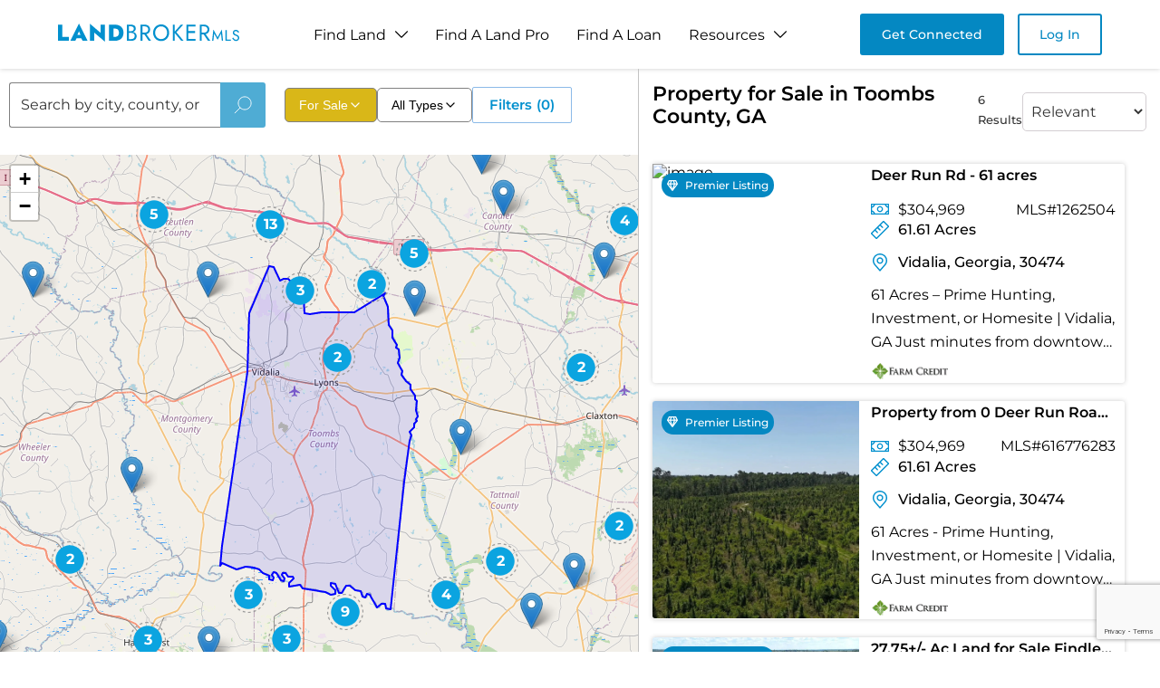

--- FILE ---
content_type: text/html; charset=utf-8
request_url: https://www.landbrokermls.com/property-search/ga-toombs-county-land-for-sale
body_size: 12619
content:
<!DOCTYPE html><html lang="en"><head><meta charSet="utf-8"/><meta name="viewport" content="width=device-width, initial-scale=1"/><link rel="stylesheet" href="/_next/static/css/83485654ebfa70d6.css" data-precedence="next"/><link rel="stylesheet" href="/_next/static/css/a0ec4283394669ad.css" data-precedence="next"/><link rel="stylesheet" href="/_next/static/css/b5a0147260fe1149.css" data-precedence="next"/><link rel="stylesheet" href="/_next/static/css/db65392a3305ff06.css" data-precedence="next"/><link rel="stylesheet" href="/_next/static/css/50e6ca1368b745e3.css" data-precedence="next"/><link rel="stylesheet" href="/_next/static/css/060aec27e72ccb9b.css" data-precedence="next"/><link rel="stylesheet" href="/_next/static/css/6466f86d83c5a74d.css" data-precedence="next"/><link rel="preload" as="script" fetchPriority="low" href="/_next/static/chunks/webpack-7439acdae4fc440c.js"/><script src="/_next/static/chunks/fd9d1056-bb119f4d7a51c5a1.js" async=""></script><script src="/_next/static/chunks/7023-59ba673f7d144314.js" async=""></script><script src="/_next/static/chunks/main-app-4e8b93de1af8adb5.js" async=""></script><script src="/_next/static/chunks/231-5fe850d875a63cc3.js" async=""></script><script src="/_next/static/chunks/8173-c614ee73f446f398.js" async=""></script><script src="/_next/static/chunks/5956-e62f81afd7219566.js" async=""></script><script src="/_next/static/chunks/5103-104890dbf7fc19e7.js" async=""></script><script src="/_next/static/chunks/711-8dad3d2a89063d43.js" async=""></script><script src="/_next/static/chunks/app/layout-b6b190f717c8f536.js" async=""></script><script src="/_next/static/chunks/app/error-b72260060b081960.js" async=""></script><script src="/_next/static/chunks/3595-a9be01883b38cb57.js" async=""></script><script src="/_next/static/chunks/2613-6daf8f41893b145b.js" async=""></script><script src="/_next/static/chunks/app/property-search/%5Bpage%5D/page-b898d43dc6b76ed8.js" async=""></script><script src="/_next/static/chunks/6686-5ee41e8acd6bd1eb.js" async=""></script><script src="/_next/static/chunks/app/not-found-203b2e7ea4f27ba0.js" async=""></script><link rel="preload" href="https://www.googletagmanager.com/gtag/js?id=G-K3BNX0PBS9" as="script"/><title>Buy Land For Sale in Toombs County, GA - Property Search</title><meta name="description" content="Shop amazing land for sale in Toombs County, GA, such as our ranches for sale in Toombs County, GA here! If you want to buy land in Toombs County, GA, browse acreage and more at Land Broker Co-op today!"/><meta property="og:title" content="Buy Land For Sale in Toombs County, GA - Property Search"/><meta property="og:description" content="Shop amazing land for sale in Toombs County, GA, such as our ranches for sale in Toombs County, GA here! If you want to buy land in Toombs County, GA, browse acreage and more at Land Broker Co-op today!"/><meta property="og:site_name" content="Land Broker MLS"/><meta property="og:type" content="website"/><meta name="twitter:card" content="summary"/><meta name="twitter:title" content="Buy Land For Sale in Toombs County, GA - Property Search"/><meta name="twitter:description" content="Shop amazing land for sale in Toombs County, GA, such as our ranches for sale in Toombs County, GA here! If you want to buy land in Toombs County, GA, browse acreage and more at Land Broker Co-op today!"/><link rel="icon" href="/favicon.ico"/><script src="/_next/static/chunks/polyfills-78c92fac7aa8fdd8.js" noModule=""></script></head><body><!--$--><main><script type="application/ld+json">{"@context":"https://schema.org","@type":"CollectionPage","name":"Ga Toombs County Land For Sale","description":"Shop amazing land for sale in Ga Toombs County Land For Sale such as our ranches for sale in Ga Toombs County Land For Sale here! If you want to buy land in Ga Toombs County Land For Sale browse acreage and more at Land Broker Co-op today!","url":"https://www.landbrokermls.com/property-search/ga-toombs-county-land-for-sale","breadcrumb":{"@type":"BreadcrumbList","itemListElement":[{"@type":"ListItem","position":1,"name":"Home","item":"https://www.landbrokermls.com"},{"@type":"ListItem","position":2,"name":"Ga Toombs Land for Sale","item":"https://www.landbrokermls.com/property-search/ga-toombs-land-for-sale "},{"@type":"ListItem","position":3,"name":"Ga Toombs County Land For Sale","item":"https://www.landbrokermls.com/property-search/ga-toombs-county-land-for-sale"}]},"publisher":{"@type":"Organization","name":"LandBrokerMLS","url":"https://www.landbrokermls.com","logo":"https://www.landbrokermls.com/logo.png"}}</script><section style="display:none"><h1>Property for Sale in Toombs County, GA</h1><p>6 Results</p><div class="style_propertiesGrid__tO6Yo"><article class="style_propertyCard__dWzxk"><a class="style_propertyLink__tCKWC" href="https://www.landbrokermls.com/property/1262504/deer-run-rd-61-acres"><div class="style_imageContainer__HzJg4"><img alt="Deer Run Rd - 61 acres" loading="lazy" width="400" height="300" decoding="async" data-nimg="1" class="style_propertyImage__EPQea" style="color:transparent" srcSet="/_next/image?url=https%3A%2F%2Fimgs.landbrokermls.com%2Fpublic%2Fproperty%2F1262504%2F1262504__DJI_20250520151038_0112_D%402x.webp&amp;w=640&amp;q=75 1x, /_next/image?url=https%3A%2F%2Fimgs.landbrokermls.com%2Fpublic%2Fproperty%2F1262504%2F1262504__DJI_20250520151038_0112_D%402x.webp&amp;w=828&amp;q=75 2x" src="/_next/image?url=https%3A%2F%2Fimgs.landbrokermls.com%2Fpublic%2Fproperty%2F1262504%2F1262504__DJI_20250520151038_0112_D%402x.webp&amp;w=828&amp;q=75"/><div class="style_priceTag___qxET">$305K</div></div><div class="style_propertyContent__tefd2"><h3 class="style_propertyTitle___UA9n">Deer Run Rd - 61 acres</h3><div class="style_propertyDetails__MG14E"><span class="style_acreage__a5Pse">61.61 Acres</span><span class="style_location__88azh">Vidalia, Georgia</span></div><p class="style_propertyDescription__ZSGrE">61 Acres – Prime Hunting, Investment, or Homesite | Vidalia, GAJust minutes from downtown Vidalia, this 61-acre tract offers the perfect blend of se...</p></div></a></article><article class="style_propertyCard__dWzxk"><a class="style_propertyLink__tCKWC" href="https://www.landbrokermls.com/property/616776283/property-from-0-deer-run-road-kw"><div class="style_imageContainer__HzJg4"><img alt="Property from 0 Deer Run Road - KW" loading="lazy" width="400" height="300" decoding="async" data-nimg="1" class="style_propertyImage__EPQea" style="color:transparent" srcSet="/_next/image?url=https%3A%2F%2Fimgs.landbrokermls.com%2Fpublic%2Fproperty%2F616776283%2F1_4084007955475732224.webp&amp;w=640&amp;q=75 1x, /_next/image?url=https%3A%2F%2Fimgs.landbrokermls.com%2Fpublic%2Fproperty%2F616776283%2F1_4084007955475732224.webp&amp;w=828&amp;q=75 2x" src="/_next/image?url=https%3A%2F%2Fimgs.landbrokermls.com%2Fpublic%2Fproperty%2F616776283%2F1_4084007955475732224.webp&amp;w=828&amp;q=75"/><div class="style_priceTag___qxET">$305K</div></div><div class="style_propertyContent__tefd2"><h3 class="style_propertyTitle___UA9n">Property from 0 Deer Run Road - KW</h3><div class="style_propertyDetails__MG14E"><span class="style_acreage__a5Pse">61.61 Acres</span><span class="style_location__88azh">Vidalia, Georgia</span></div><p class="style_propertyDescription__ZSGrE">61 Acres - Prime Hunting, Investment, or Homesite | Vidalia, GA    Just minutes from downtown Vidalia, this 61-acre tract offers the perfect blend of...</p></div></a></article><article class="style_propertyCard__dWzxk"><a class="style_propertyLink__tCKWC" href="https://www.landbrokermls.com/property/988113065/2775-ac-land-for-sale-findley-cemetery-rd-toombs-county"><div class="style_imageContainer__HzJg4"><img alt="27.75+/- Ac Land for Sale Findley Cemetery Rd Toombs County" loading="lazy" width="400" height="300" decoding="async" data-nimg="1" class="style_propertyImage__EPQea" style="color:transparent" srcSet="/_next/image?url=https%3A%2F%2Fimgs.landbrokermls.com%2Fpublic%2Fproperty%2F988113065%2F4yaps9aPeT4y2QNX.webp&amp;w=640&amp;q=75 1x, /_next/image?url=https%3A%2F%2Fimgs.landbrokermls.com%2Fpublic%2Fproperty%2F988113065%2F4yaps9aPeT4y2QNX.webp&amp;w=828&amp;q=75 2x" src="/_next/image?url=https%3A%2F%2Fimgs.landbrokermls.com%2Fpublic%2Fproperty%2F988113065%2F4yaps9aPeT4y2QNX.webp&amp;w=828&amp;q=75"/><div class="style_priceTag___qxET">$153K</div></div><div class="style_propertyContent__tefd2"><h3 class="style_propertyTitle___UA9n">27.75+/- Ac Land for Sale Findley Cemetery Rd Toombs County</h3><div class="style_propertyDetails__MG14E"><span class="style_acreage__a5Pse">27.75 Acres</span><span class="style_location__88azh">Lyons, Georgia</span></div><p class="style_propertyDescription__ZSGrE">27.5+/- Acres with a Pond for Sale in Toombs County, GAThis 27.5+/-acre tract is a great recreational / hunting property with a small pond gives yea...</p></div></a></article><article class="style_propertyCard__dWzxk"><a class="style_propertyLink__tCKWC" href="https://www.landbrokermls.com/property/988113112/264-ac-land-for-sale-findley-cemetery-rd-toombs-county"><div class="style_imageContainer__HzJg4"><img alt="26.4 +/- Ac Land for Sale Findley Cemetery Rd Toombs County" loading="lazy" width="400" height="300" decoding="async" data-nimg="1" class="style_propertyImage__EPQea" style="color:transparent" srcSet="/_next/image?url=https%3A%2F%2Fimgs.landbrokermls.com%2Fpublic%2Fproperty%2F988113112%2FeoV2vuLAsSbOhjtO.webp&amp;w=640&amp;q=75 1x, /_next/image?url=https%3A%2F%2Fimgs.landbrokermls.com%2Fpublic%2Fproperty%2F988113112%2FeoV2vuLAsSbOhjtO.webp&amp;w=828&amp;q=75 2x" src="/_next/image?url=https%3A%2F%2Fimgs.landbrokermls.com%2Fpublic%2Fproperty%2F988113112%2FeoV2vuLAsSbOhjtO.webp&amp;w=828&amp;q=75"/><div class="style_priceTag___qxET">$133K</div></div><div class="style_propertyContent__tefd2"><h3 class="style_propertyTitle___UA9n">26.4 +/- Ac Land for Sale Findley Cemetery Rd Toombs County</h3><div class="style_propertyDetails__MG14E"><span class="style_acreage__a5Pse">27.75 Acres</span><span class="style_location__88azh">Lyons, Georgia</span></div><p class="style_propertyDescription__ZSGrE">26.4 +/- Acres for Sale in Toombs County, GAThis 26.4-acre tract in Toombs County, GA offers an excellent mix of accessibility and recreational pote...</p></div></a></article><article class="style_propertyCard__dWzxk"><a class="style_propertyLink__tCKWC" href="https://www.landbrokermls.com/property/11546332/vacant-land-in-lyons"><div class="style_imageContainer__HzJg4"><img alt="Vacant Land in Lyons" loading="lazy" width="400" height="300" decoding="async" data-nimg="1" class="style_propertyImage__EPQea" style="color:transparent" srcSet="/_next/image?url=https%3A%2F%2Fimgs.landbrokermls.com%2Fpublic%2Fproperty%2F11546332%2F72E58245-55F8-4FCA-B3FD-78DAFCCFAB85.webp&amp;w=640&amp;q=75 1x, /_next/image?url=https%3A%2F%2Fimgs.landbrokermls.com%2Fpublic%2Fproperty%2F11546332%2F72E58245-55F8-4FCA-B3FD-78DAFCCFAB85.webp&amp;w=828&amp;q=75 2x" src="/_next/image?url=https%3A%2F%2Fimgs.landbrokermls.com%2Fpublic%2Fproperty%2F11546332%2F72E58245-55F8-4FCA-B3FD-78DAFCCFAB85.webp&amp;w=828&amp;q=75"/><div class="style_priceTag___qxET">$25K</div></div><div class="style_propertyContent__tefd2"><h3 class="style_propertyTitle___UA9n">Vacant Land in Lyons</h3><div class="style_propertyDetails__MG14E"><span class="style_acreage__a5Pse">0.88 Acres</span><span class="style_location__88azh">Lyons, Georgia</span></div><p class="style_propertyDescription__ZSGrE">Lot in Lyons with city water available. Willing to negotiate this lot with Cascade lot MLS 10498808. These 2 lots are connected</p></div></a></article><article class="style_propertyCard__dWzxk"><a class="style_propertyLink__tCKWC" href="https://www.landbrokermls.com/property/199946265/vacant-land-in-lyons"><div class="style_imageContainer__HzJg4"><img alt="Vacant Land in Lyons" loading="lazy" width="400" height="300" decoding="async" data-nimg="1" class="style_propertyImage__EPQea" style="color:transparent" srcSet="/_next/image?url=https%3A%2F%2Fimgs.landbrokermls.com%2Fpublic%2Fproperty%2F199946265%2F6E03CEA8-EC3B-4D77-BC39-7C5480190951.webp&amp;w=640&amp;q=75 1x, /_next/image?url=https%3A%2F%2Fimgs.landbrokermls.com%2Fpublic%2Fproperty%2F199946265%2F6E03CEA8-EC3B-4D77-BC39-7C5480190951.webp&amp;w=828&amp;q=75 2x" src="/_next/image?url=https%3A%2F%2Fimgs.landbrokermls.com%2Fpublic%2Fproperty%2F199946265%2F6E03CEA8-EC3B-4D77-BC39-7C5480190951.webp&amp;w=828&amp;q=75"/><div class="style_priceTag___qxET">$28K</div></div><div class="style_propertyContent__tefd2"><h3 class="style_propertyTitle___UA9n">Vacant Land in Lyons</h3><div class="style_propertyDetails__MG14E"><span class="style_acreage__a5Pse">1.14 Acres</span><span class="style_location__88azh">Lyons, Georgia</span></div><p class="style_propertyDescription__ZSGrE">City lot with city water and sewer. Willing to negotiate this lot with MLS 10498788 Lot on Hilton. These 2 lots are connected</p></div></a></article></div><h2>Nearby Properties You May Like</h2><div class="style_propertiesGrid__tO6Yo"><article class="style_propertyCard__dWzxk"><a class="style_propertyLink__tCKWC" href="https://www.landbrokermls.com/property/1271219/tract-a-holt-rd-houston-co"><div class="style_imageContainer__HzJg4"><img alt="Tract A Holt Rd Houston Co" loading="lazy" width="400" height="300" decoding="async" data-nimg="1" class="style_propertyImage__EPQea" style="color:transparent" srcSet="/_next/image?url=https%3A%2F%2Fimgs.landbrokermls.com%2Fpublic%2Fproperty%2F1271219%2FIFlIGyIZ6ya52UrY.webp&amp;w=640&amp;q=75 1x, /_next/image?url=https%3A%2F%2Fimgs.landbrokermls.com%2Fpublic%2Fproperty%2F1271219%2FIFlIGyIZ6ya52UrY.webp&amp;w=828&amp;q=75 2x" src="/_next/image?url=https%3A%2F%2Fimgs.landbrokermls.com%2Fpublic%2Fproperty%2F1271219%2FIFlIGyIZ6ya52UrY.webp&amp;w=828&amp;q=75"/><div class="style_priceTag___qxET">$80K</div></div><div class="style_propertyContent__tefd2"><h3 class="style_propertyTitle___UA9n">Tract A Holt Rd Houston Co</h3><div class="style_propertyDetails__MG14E"><span class="style_acreage__a5Pse">4 Acres</span><span class="style_location__88azh">Elko, Georgia</span></div><p class="style_propertyDescription__ZSGrE">Holt Rd Tract A is located in south Houston County, approximately 7 minutes to Haynesville, and less than 20 minutes from Perry.Features Include:...</p><div class="style_creditInfo__5RejF"><span>Financing Available</span></div></div></a></article><article class="style_propertyCard__dWzxk"><a class="style_propertyLink__tCKWC" href="https://www.landbrokermls.com/property/43042015/property-from-132-final-lap-lane-kw"><div class="style_imageContainer__HzJg4"><img alt="Property from 132 Final Lap Lane - KW" loading="lazy" width="400" height="300" decoding="async" data-nimg="1" class="style_propertyImage__EPQea" style="color:transparent" srcSet="/_next/image?url=https%3A%2F%2Fimgs.landbrokermls.com%2Fpublic%2Fproperty%2F43042015%2F1_4137593972295611264.webp&amp;w=640&amp;q=75 1x, /_next/image?url=https%3A%2F%2Fimgs.landbrokermls.com%2Fpublic%2Fproperty%2F43042015%2F1_4137593972295611264.webp&amp;w=828&amp;q=75 2x" src="/_next/image?url=https%3A%2F%2Fimgs.landbrokermls.com%2Fpublic%2Fproperty%2F43042015%2F1_4137593972295611264.webp&amp;w=828&amp;q=75"/><div class="style_priceTag___qxET">$90K</div></div><div class="style_propertyContent__tefd2"><h3 class="style_propertyTitle___UA9n">Property from 132 Final Lap Lane - KW</h3><div class="style_propertyDetails__MG14E"><span class="style_acreage__a5Pse">8.25 Acres</span><span class="style_location__88azh">Willacoochee, Georgia</span></div><p class="style_propertyDescription__ZSGrE">Looking for acreage and privacy? Here it is! This 8.25 acres would be great for your stick built home or mobile home! This property is a rare find wit...</p></div></a></article><article class="style_propertyCard__dWzxk"><a class="style_propertyLink__tCKWC" href="https://www.landbrokermls.com/property/111772070/property-from-0-jasmine-lane-kw"><div class="style_imageContainer__HzJg4"><img alt="Property from 0 Jasmine Lane - KW" loading="lazy" width="400" height="300" decoding="async" data-nimg="1" class="style_propertyImage__EPQea" style="color:transparent" srcSet="/_next/image?url=https%3A%2F%2Fimgs.landbrokermls.com%2Fpublic%2Fproperty%2F111772070%2F1_4170859904472063232.webp&amp;w=640&amp;q=75 1x, /_next/image?url=https%3A%2F%2Fimgs.landbrokermls.com%2Fpublic%2Fproperty%2F111772070%2F1_4170859904472063232.webp&amp;w=828&amp;q=75 2x" src="/_next/image?url=https%3A%2F%2Fimgs.landbrokermls.com%2Fpublic%2Fproperty%2F111772070%2F1_4170859904472063232.webp&amp;w=828&amp;q=75"/><div class="style_priceTag___qxET">$558K</div></div><div class="style_propertyContent__tefd2"><h3 class="style_propertyTitle___UA9n">Property from 0 Jasmine Lane - KW</h3><div class="style_propertyDetails__MG14E"><span class="style_acreage__a5Pse">77 Acres</span><span class="style_location__88azh">Alma, Georgia</span></div><p class="style_propertyDescription__ZSGrE">Explore a fantastic opportunity with this operational 77-acre blueberry farm. With over 50 acres of blueberry bushes, this farm is primed for anyone l...</p></div></a></article><article class="style_propertyCard__dWzxk"><a class="style_propertyLink__tCKWC" href="https://www.landbrokermls.com/property/281010823/property-from-0-penny-morris-road-kw"><div class="style_imageContainer__HzJg4"><img alt="Property from 0 Penny Morris Road - KW" loading="lazy" width="400" height="300" decoding="async" data-nimg="1" class="style_propertyImage__EPQea" style="color:transparent" srcSet="/_next/image?url=https%3A%2F%2Fimgs.landbrokermls.com%2Fpublic%2Fproperty%2F281010823%2F1_4206733319271431552.webp&amp;w=640&amp;q=75 1x, /_next/image?url=https%3A%2F%2Fimgs.landbrokermls.com%2Fpublic%2Fproperty%2F281010823%2F1_4206733319271431552.webp&amp;w=828&amp;q=75 2x" src="/_next/image?url=https%3A%2F%2Fimgs.landbrokermls.com%2Fpublic%2Fproperty%2F281010823%2F1_4206733319271431552.webp&amp;w=828&amp;q=75"/><div class="style_priceTag___qxET">$41K</div></div><div class="style_propertyContent__tefd2"><h3 class="style_propertyTitle___UA9n">Property from 0 Penny Morris Road - KW</h3><div class="style_propertyDetails__MG14E"><span class="style_acreage__a5Pse">5.79 Acres</span><span class="style_location__88azh">Baxley, Georgia</span></div><p class="style_propertyDescription__ZSGrE">Peaceful 5.792-Acre Retreat Near the Altamaha River - Appling County, GA    Tucked away on Penny Morris Road in Appling County, this serene 5.792-acre...</p></div></a></article><article class="style_propertyCard__dWzxk"><a class="style_propertyLink__tCKWC" href="https://www.landbrokermls.com/property/595805187/property-from-0-penny-morris-road-kw"><div class="style_imageContainer__HzJg4"><img alt="Property from 0 Penny Morris Road - KW" loading="lazy" width="400" height="300" decoding="async" data-nimg="1" class="style_propertyImage__EPQea" style="color:transparent" srcSet="/_next/image?url=https%3A%2F%2Fimgs.landbrokermls.com%2Fpublic%2Fproperty%2F595805187%2F1_4123895468142405376.webp&amp;w=640&amp;q=75 1x, /_next/image?url=https%3A%2F%2Fimgs.landbrokermls.com%2Fpublic%2Fproperty%2F595805187%2F1_4123895468142405376.webp&amp;w=828&amp;q=75 2x" src="/_next/image?url=https%3A%2F%2Fimgs.landbrokermls.com%2Fpublic%2Fproperty%2F595805187%2F1_4123895468142405376.webp&amp;w=828&amp;q=75"/><div class="style_priceTag___qxET">$46K</div></div><div class="style_propertyContent__tefd2"><h3 class="style_propertyTitle___UA9n">Property from 0 Penny Morris Road - KW</h3><div class="style_propertyDetails__MG14E"><span class="style_acreage__a5Pse">6 Acres</span><span class="style_location__88azh">Baxley, Georgia</span></div><p class="style_propertyDescription__ZSGrE">Peaceful 6-Acre Retreat Near the Altamaha River - Appling County, GA    Tucked away on Penny Morris Road in Appling County, this serene 6-acre propert...</p></div></a></article><article class="style_propertyCard__dWzxk"><a class="style_propertyLink__tCKWC" href="https://www.landbrokermls.com/property/452704957/property-from-20004-sellers-road-nw-kw"><div class="style_imageContainer__HzJg4"><img alt="Property from 2000-4 Sellers Road NW - KW" loading="lazy" width="400" height="300" decoding="async" data-nimg="1" class="style_propertyImage__EPQea" style="color:transparent" srcSet="/_next/image?url=https%3A%2F%2Fimgs.landbrokermls.com%2Fpublic%2Fproperty%2F452704957%2F1_4092614305113967360.webp&amp;w=640&amp;q=75 1x, /_next/image?url=https%3A%2F%2Fimgs.landbrokermls.com%2Fpublic%2Fproperty%2F452704957%2F1_4092614305113967360.webp&amp;w=828&amp;q=75 2x" src="/_next/image?url=https%3A%2F%2Fimgs.landbrokermls.com%2Fpublic%2Fproperty%2F452704957%2F1_4092614305113967360.webp&amp;w=828&amp;q=75"/><div class="style_priceTag___qxET">$47K</div></div><div class="style_propertyContent__tefd2"><h3 class="style_propertyTitle___UA9n">Property from 2000-4 Sellers Road NW - KW</h3><div class="style_propertyDetails__MG14E"><span class="style_acreage__a5Pse">6.5 Acres</span><span class="style_location__88azh">Baxley, Georgia</span></div><p class="style_propertyDescription__ZSGrE">Welcome to the beautiful estate tract of land in Baxley, GA, located on Sellers Road. This idyllic property offers a unique opportunity to embrace cou...</p></div></a></article></div></section><section class="style_section__cv1_E"><div class="style_wrapper__h_9Ez"><div class="style_left__x95af "><div class="style_top__mVMlX"><div class="style_searchSection__aBv_8"><div class="style_inputSection__gSQNu"><div class="style_inputWrapper__hght1"><input type="text" placeholder="Search by city, county, or state" autoComplete="off" value=""/></div><button class="style_btn__DnVZO" disabled=""><img alt="image" loading="lazy" width="20" height="20" decoding="async" data-nimg="1" style="color:transparent" src="/images/icons/search.svg"/></button></div></div><div class="style_box__OvDZo"><div class="style_listingFormatDropdown__wCicw"><button class="style_dropdownButton__iYUe_ style_highlighted__qpqwX"><span>For Sale</span><svg width="16" height="16" viewBox="0 0 24 24" fill="none" xmlns="http://www.w3.org/2000/svg" class=""><path d="M6 9L12 15L18 9" stroke="currentColor" stroke-width="2" stroke-linecap="round" stroke-linejoin="round"></path></svg></button></div><div class="style_propertyTypeDropdown__lCle3"><button class="style_dropdownButton__Uw9CM"><span>All Types</span><svg width="16" height="16" viewBox="0 0 24 24" fill="none" xmlns="http://www.w3.org/2000/svg" class=""><path d="M6 9L12 15L18 9" stroke="currentColor" stroke-width="2" stroke-linecap="round" stroke-linejoin="round"></path></svg></button></div><div class="style_dropdownWrapper___7nwo"><button class="style_open__zArsG">Filters<p class="style_count__lkbOR">(0)</p></button></div></div></div></div></div></section></main><div class="Toastify"></div><!--/$--><script src="/_next/static/chunks/webpack-7439acdae4fc440c.js" async=""></script><script>(self.__next_f=self.__next_f||[]).push([0]);self.__next_f.push([2,null])</script><script>self.__next_f.push([1,"1:HL[\"/_next/static/css/83485654ebfa70d6.css\",\"style\"]\n2:HL[\"/_next/static/css/a0ec4283394669ad.css\",\"style\"]\n3:HL[\"/_next/static/css/b5a0147260fe1149.css\",\"style\"]\n4:HL[\"/_next/static/css/db65392a3305ff06.css\",\"style\"]\n5:HL[\"/_next/static/css/50e6ca1368b745e3.css\",\"style\"]\n6:HL[\"/_next/static/css/060aec27e72ccb9b.css\",\"style\"]\n7:HL[\"/_next/static/css/6466f86d83c5a74d.css\",\"style\"]\n"])</script><script>self.__next_f.push([1,"8:I[95751,[],\"\"]\nb:I[39275,[],\"\"]\nd:I[61343,[],\"\"]\ne:I[22006,[\"231\",\"static/chunks/231-5fe850d875a63cc3.js\",\"8173\",\"static/chunks/8173-c614ee73f446f398.js\",\"5956\",\"static/chunks/5956-e62f81afd7219566.js\",\"5103\",\"static/chunks/5103-104890dbf7fc19e7.js\",\"711\",\"static/chunks/711-8dad3d2a89063d43.js\",\"3185\",\"static/chunks/app/layout-b6b190f717c8f536.js\"],\"default\"]\nf:I[60779,[\"231\",\"static/chunks/231-5fe850d875a63cc3.js\",\"8173\",\"static/chunks/8173-c614ee73f446f398.js\",\"711\",\"static/chunks/711-8dad3d2a89063d43.js\",\"7601\",\"static/chunks/app/error-b72260060b081960.js\"],\"default\"]\n10:I[38173,[\"231\",\"static/chunks/231-5fe850d875a63cc3.js\",\"8173\",\"static/chunks/8173-c614ee73f446f398.js\",\"5956\",\"static/chunks/5956-e62f81afd7219566.js\",\"3595\",\"static/chunks/3595-a9be01883b38cb57.js\",\"2613\",\"static/chunks/2613-6daf8f41893b145b.js\",\"5061\",\"static/chunks/app/property-search/%5Bpage%5D/page-b898d43dc6b76ed8.js\"],\"Image\"]\n11:I[62306,[\"231\",\"static/chunks/231-5fe850d875a63cc3.js\",\"8173\",\"static/chunks/8173-c614ee73f446f398.js\",\"6686\",\"static/chunks/6686-5ee41e8acd6bd1eb.js\",\"711\",\"static/chunks/711-8dad3d2a89063d43.js\",\"9160\",\"static/chunks/app/not-found-203b2e7ea4f27ba0.js\"],\"default\"]\n13:I[76130,[],\"\"]\nc:[\"page\",\"ga-toombs-county-land-for-sale\",\"d\"]\n14:[]\n"])</script><script>self.__next_f.push([1,"0:[[[\"$\",\"link\",\"0\",{\"rel\":\"stylesheet\",\"href\":\"/_next/static/css/83485654ebfa70d6.css\",\"precedence\":\"next\",\"crossOrigin\":\"$undefined\"}],[\"$\",\"link\",\"1\",{\"rel\":\"stylesheet\",\"href\":\"/_next/static/css/a0ec4283394669ad.css\",\"precedence\":\"next\",\"crossOrigin\":\"$undefined\"}],[\"$\",\"link\",\"2\",{\"rel\":\"stylesheet\",\"href\":\"/_next/static/css/b5a0147260fe1149.css\",\"precedence\":\"next\",\"crossOrigin\":\"$undefined\"}]],[\"$\",\"$L8\",null,{\"buildId\":\"PrXMHQt--J0N-q36iPzNf\",\"assetPrefix\":\"\",\"initialCanonicalUrl\":\"/property-search/ga-toombs-county-land-for-sale\",\"initialTree\":[\"\",{\"children\":[\"property-search\",{\"children\":[[\"page\",\"ga-toombs-county-land-for-sale\",\"d\"],{\"children\":[\"__PAGE__\",{}]}]}]},\"$undefined\",\"$undefined\",true],\"initialSeedData\":[\"\",{\"children\":[\"property-search\",{\"children\":[[\"page\",\"ga-toombs-county-land-for-sale\",\"d\"],{\"children\":[\"__PAGE__\",{},[[\"$L9\",\"$La\"],null],null]},[\"$\",\"$Lb\",null,{\"parallelRouterKey\":\"children\",\"segmentPath\":[\"children\",\"property-search\",\"children\",\"$c\",\"children\"],\"error\":\"$undefined\",\"errorStyles\":\"$undefined\",\"errorScripts\":\"$undefined\",\"template\":[\"$\",\"$Ld\",null,{}],\"templateStyles\":\"$undefined\",\"templateScripts\":\"$undefined\",\"notFound\":\"$undefined\",\"notFoundStyles\":\"$undefined\",\"styles\":[[\"$\",\"link\",\"0\",{\"rel\":\"stylesheet\",\"href\":\"/_next/static/css/db65392a3305ff06.css\",\"precedence\":\"next\",\"crossOrigin\":\"$undefined\"}],[\"$\",\"link\",\"1\",{\"rel\":\"stylesheet\",\"href\":\"/_next/static/css/50e6ca1368b745e3.css\",\"precedence\":\"next\",\"crossOrigin\":\"$undefined\"}],[\"$\",\"link\",\"2\",{\"rel\":\"stylesheet\",\"href\":\"/_next/static/css/060aec27e72ccb9b.css\",\"precedence\":\"next\",\"crossOrigin\":\"$undefined\"}],[\"$\",\"link\",\"3\",{\"rel\":\"stylesheet\",\"href\":\"/_next/static/css/6466f86d83c5a74d.css\",\"precedence\":\"next\",\"crossOrigin\":\"$undefined\"}]]}],null]},[\"$\",\"$Lb\",null,{\"parallelRouterKey\":\"children\",\"segmentPath\":[\"children\",\"property-search\",\"children\"],\"error\":\"$undefined\",\"errorStyles\":\"$undefined\",\"errorScripts\":\"$undefined\",\"template\":[\"$\",\"$Ld\",null,{}],\"templateStyles\":\"$undefined\",\"templateScripts\":\"$undefined\",\"notFound\":\"$undefined\",\"notFoundStyles\":\"$undefined\",\"styles\":null}],null]},[[\"$\",\"$Le\",null,{\"children\":[\"$\",\"$Lb\",null,{\"parallelRouterKey\":\"children\",\"segmentPath\":[\"children\"],\"error\":\"$f\",\"errorStyles\":[[\"$\",\"link\",\"0\",{\"rel\":\"stylesheet\",\"href\":\"/_next/static/css/404772aaf31c5dba.css\",\"precedence\":\"next\",\"crossOrigin\":\"$undefined\"}]],\"errorScripts\":[],\"template\":[\"$\",\"$Ld\",null,{}],\"templateStyles\":\"$undefined\",\"templateScripts\":\"$undefined\",\"notFound\":[\"$\",\"main\",null,{\"children\":[\"$\",\"section\",null,{\"className\":\"style_section__1gV_x\",\"children\":[\"$\",\"div\",null,{\"className\":\"style_wrapper__MjEpS\",\"children\":[[\"$\",\"div\",null,{\"className\":\"style_top__14Maq\",\"children\":[[\"$\",\"$L10\",null,{\"className\":\"style_img__dOExX\",\"src\":\"/images/not-found.png\",\"alt\":\"banner\",\"fill\":true}],[\"$\",\"div\",null,{\"className\":\"style_container__1CICC\",\"children\":[\"$\",\"div\",null,{\"className\":\"style_topContent__sVwqO\",\"children\":[[\"$\",\"h1\",null,{\"className\":\"style_title__tHjs_\",\"children\":\"404\"}],[\"$\",\"p\",null,{\"className\":\"style_subTitle__z58w9\",\"style\":{},\"children\":\"The page you are looking for does not exist\"}],[\"$\",\"$L11\",null,{}]]}]}]]}],[\"$\",\"div\",null,{\"className\":\"style_bottom__oj2DR\",\"children\":[[\"$\",\"div\",null,{\"className\":\"style_heading__Q3Xxg style_center__E4bSS\",\"children\":[[\"$\",\"div\",null,{\"className\":\"style_holder__HcgDX\",\"children\":[false,[\"$\",\"h2\",null,{\"dangerouslySetInnerHTML\":{\"__html\":\" Similar Listings\"}}],false,false,false,false]}],[\"$\",\"svg\",null,{\"width\":\"150\",\"height\":\"5\",\"viewBox\":\"0 0 150 5\",\"fill\":\"none\",\"xmlns\":\"http://www.w3.org/2000/svg\",\"children\":[\"$\",\"line\",null,{\"y1\":\"2.5\",\"x2\":\"150\",\"y2\":\"2.5\",\"stroke\":\"#0488c2\",\"strokeWidth\":\"5\"}]}],false]}],[\"$\",\"div\",null,{\"className\":\"style_bottom__qXbJh\",\"children\":\"$undefined\"}]]}]]}]}]}],\"notFoundStyles\":[[\"$\",\"link\",\"0\",{\"rel\":\"stylesheet\",\"href\":\"/_next/static/css/0e26ee15c503fe16.css\",\"precedence\":\"next\",\"crossOrigin\":\"$undefined\"}]],\"styles\":null}],\"params\":{}}],null],null],\"couldBeIntercepted\":false,\"initialHead\":[false,\"$L12\"],\"globalErrorComponent\":\"$13\",\"missingSlots\":\"$W14\"}]]\n"])</script><script>self.__next_f.push([1,"12:[[\"$\",\"meta\",\"0\",{\"name\":\"viewport\",\"content\":\"width=device-width, initial-scale=1\"}],[\"$\",\"meta\",\"1\",{\"charSet\":\"utf-8\"}],[\"$\",\"title\",\"2\",{\"children\":\"Buy Land For Sale in Toombs County, GA - Property Search\"}],[\"$\",\"meta\",\"3\",{\"name\":\"description\",\"content\":\"Shop amazing land for sale in Toombs County, GA, such as our ranches for sale in Toombs County, GA here! If you want to buy land in Toombs County, GA, browse acreage and more at Land Broker Co-op today!\"}],[\"$\",\"meta\",\"4\",{\"property\":\"og:title\",\"content\":\"Buy Land For Sale in Toombs County, GA - Property Search\"}],[\"$\",\"meta\",\"5\",{\"property\":\"og:description\",\"content\":\"Shop amazing land for sale in Toombs County, GA, such as our ranches for sale in Toombs County, GA here! If you want to buy land in Toombs County, GA, browse acreage and more at Land Broker Co-op today!\"}],[\"$\",\"meta\",\"6\",{\"property\":\"og:site_name\",\"content\":\"Land Broker MLS\"}],[\"$\",\"meta\",\"7\",{\"property\":\"og:type\",\"content\":\"website\"}],[\"$\",\"meta\",\"8\",{\"name\":\"twitter:card\",\"content\":\"summary\"}],[\"$\",\"meta\",\"9\",{\"name\":\"twitter:title\",\"content\":\"Buy Land For Sale in Toombs County, GA - Property Search\"}],[\"$\",\"meta\",\"10\",{\"name\":\"twitter:description\",\"content\":\"Shop amazing land for sale in Toombs County, GA, such as our ranches for sale in Toombs County, GA here! If you want to buy land in Toombs County, GA, browse acreage and more at Land Broker Co-op today!\"}],[\"$\",\"link\",\"11\",{\"rel\":\"icon\",\"href\":\"/favicon.ico\"}]]\n9:null\n"])</script><script>self.__next_f.push([1,"16:I[231,[\"231\",\"static/chunks/231-5fe850d875a63cc3.js\",\"8173\",\"static/chunks/8173-c614ee73f446f398.js\",\"5956\",\"static/chunks/5956-e62f81afd7219566.js\",\"3595\",\"static/chunks/3595-a9be01883b38cb57.js\",\"2613\",\"static/chunks/2613-6daf8f41893b145b.js\",\"5061\",\"static/chunks/app/property-search/%5Bpage%5D/page-b898d43dc6b76ed8.js\"],\"\"]\n17:I[82613,[\"231\",\"static/chunks/231-5fe850d875a63cc3.js\",\"8173\",\"static/chunks/8173-c614ee73f446f398.js\",\"5956\",\"static/chunks/5956-e62f81afd7219566.js\",\"3595\",\"static/chunks/3595-a9be01883b38cb57.js\",\"2613\",\"static/chunks/2613-6daf8f41893b145b.js\",\"5061\",\"static/chunks/app/property-search/%5Bpage%5D/page-b898d43dc6b76ed8.js\"],\"default\"]\n15:T40f,{\"@context\":\"https://schema.org\",\"@type\":\"CollectionPage\",\"name\":\"Ga Toombs County Land For Sale\",\"description\":\"Shop amazing land for sale in Ga Toombs County Land For Sale such as our ranches for sale in Ga Toombs County Land For Sale here! If you want to buy land in Ga Toombs County Land For Sale browse acreage and more at Land Broker Co-op today!\",\"url\":\"https://www.landbrokermls.com/property-search/ga-toombs-county-land-for-sale\",\"breadcrumb\":{\"@type\":\"BreadcrumbList\",\"itemListElement\":[{\"@type\":\"ListItem\",\"position\":1,\"name\":\"Home\",\"item\":\"https://www.landbrokermls.com\"},{\"@type\":\"ListItem\",\"position\":2,\"name\":\"Ga Toombs Land for Sale\",\"item\":\"https://www.landbrokermls.com/property-search/ga-toombs-land-for-sale \"},{\"@type\":\"ListItem\",\"position\":3,\"name\":\"Ga Toombs County Land For Sale\",\"item\":\"https://www.landbrokermls.com/property-search/ga-toombs-county-land-for-sale\"}]},\"publisher\":{\"@type\":\"Organization\",\"name\":\"LandBrokerMLS\",\"url\":\"https://www.landbrokermls.com\",\"logo\":\"https://www.landbrokermls.com/logo.png\"}}18:T449,27.5+/- Acres with a Pond for Sale in Toombs County, GA\n\nThis 27.5+/-acre tract is a great recreational / hunting property with a small pond gives year round recreation and water for wildlife. With frontage on Findley Cemetery Road, power at the road, and a large internal trail system, the property is easy to access an"])</script><script>self.__next_f.push([1,"d navigate. Whether you’re looking for a hunting property, a recreational retreat, or a spot to set up camp, this tract delivers.\n\nProperty Features:\n\n27.75 +/- Acres in Toombs County, GA\n\nSmall Pond for Fishing\n\nRoad Frontage on Findley Cemetery Road\n\n\nPower at the Road\n\n\nLarge Trail System Through Property\n\n\nExcellent Hunting Opportunities – Deer, Turkey, Hogs\n\n\nRoom for Camp at the Front\n\n\nConveniently Located:\n\n18 Minutes to Vidalia, GA, 45 Minutes to Statesboro, GA, 1 Hour 28 Minutes to Douglas, GA, 1 Hour 39 Minutes to Waycross, GA, 2 Hours 51 Minutes to Jacksonville, FL, 4 Hours 51 Minutes to Orlando, FL\n\n\nContactTerrell Brazell (912)-674-2700 or Brogan Napier (904)-814-9737 with Mossy Oak Properties for more information on this property or others like it.19:T40d,26.4 +/- Acres for Sale in Toombs County, GA\n\nThis 26.4-acre tract in Toombs County, GA offers an excellent mix of accessibility and recreational potential. With frontage on Findley Cemetery Road, power at the road, and a large internal trail system, the property is easy to access and navigate. Whether you’re looking for a hunting property, a recreational retreat, or a spot to set up camp, this tract delivers.\n\nProperty Features:\n\n26.4 +/- Acres in Toombs County, GA\n\n\nRoad Frontage on Findley Cemetery Road\n\n\nPower at the Road\n\n\nLarge Trail System Through Property\n\n\nExcellent Hunting Opportunities – Deer, Turkey, Hogs\n\n\nRoom for Camp at the Front\n\n\nConveniently Located:\n\n18 Minutes to Vidalia, GA, 45 Minutes to Statesboro, GA, 1 Hour 28 Minutes to Douglas, GA, 1 Hour 39 Minutes to Waycross, GA, 2 Hours 51 Minutes to Jacksonville, FL, 4 Hours 51 Minutes to Orlando, FL\n\n\nContactTerrell Brazell (912)-674-2700 or Brogan Napier (904)-814-9737 with Mossy Oak Properties for more information on this property or others like it.1a:T6a2,Welcome to the beautiful estate tract of land in Baxley, GA, located on Sellers Road. This idyllic property offers a unique opportunity to embrace country life while enjoying the convenience of being just a few minutes"])</script><script>self.__next_f.push([1," away from town.        This spacious tract comes with power access already in place, providing you with essential utility for your dream rural lifestyle. Whether you envision owning horses, creating vibrant gardens, or simply savoring the freedom to roam and explore, this property provides the perfect canvas for your idyllic countryside life.        To maintain the overall appeal and harmony of the estate, some basic restrictions are in place. For instance, the property cannot be divided more than twice, ensuring that each tract retains its generous size and character. Additionally, modular homes have certain age restrictions to ensure a consistent aesthetic throughout the estate.        To respect the privacy of each property owner, a 25-foot buffer is required along the property lines. This buffer not only provides a sense of seclusion but also enhances the overall tranquility and beauty of the surroundings.        We encourage you to contact us directly for more detailed information about the property and its restrictions. Our knowledgeable team will be more than happy to answer any questions you may have and provide additional details to help you make an informed decision.        Escape the hustle and bustle of city life and immerse yourself in the peaceful countryside. Experience the joy of ample space, fresh air, and the absence of traffic. Come and get a taste of the country life at the beautiful estate tracts of land on Sellers Road in Baxley, GA."])</script><script>self.__next_f.push([1,"a:[\"$\",\"main\",null,{\"children\":[false,[\"$\",\"script\",null,{\"type\":\"application/ld+json\",\"dangerouslySetInnerHTML\":{\"__html\":\"$15\"}}],[\"$\",\"section\",null,{\"style\":{\"display\":\"none\"},\"children\":[[\"$\",\"h1\",null,{\"children\":\"Property for Sale in Toombs County, GA\"}],[\"$\",\"p\",null,{\"children\":\"6 Results\"}],[\"$\",\"div\",null,{\"className\":\"style_propertiesGrid__tO6Yo\",\"children\":[[\"$\",\"article\",\"1262504\",{\"className\":\"style_propertyCard__dWzxk\",\"children\":[\"$\",\"$L16\",null,{\"href\":\"https://www.landbrokermls.com/property/1262504/deer-run-rd-61-acres\",\"className\":\"style_propertyLink__tCKWC\",\"children\":[[\"$\",\"div\",null,{\"className\":\"style_imageContainer__HzJg4\",\"children\":[[\"$\",\"$L10\",null,{\"src\":\"https://imgs.landbrokermls.com/public/property/1262504/1262504__DJI_20250520151038_0112_D@2x.webp\",\"alt\":\"Deer Run Rd - 61 acres\",\"width\":400,\"height\":300,\"className\":\"style_propertyImage__EPQea\",\"priority\":false}],[\"$\",\"div\",null,{\"className\":\"style_priceTag___qxET\",\"children\":\"$$305K\"}]]}],[\"$\",\"div\",null,{\"className\":\"style_propertyContent__tefd2\",\"children\":[[\"$\",\"h3\",null,{\"className\":\"style_propertyTitle___UA9n\",\"children\":\"Deer Run Rd - 61 acres\"}],[\"$\",\"div\",null,{\"className\":\"style_propertyDetails__MG14E\",\"children\":[[\"$\",\"span\",null,{\"className\":\"style_acreage__a5Pse\",\"children\":\"61.61 Acres\"}],[\"$\",\"span\",null,{\"className\":\"style_location__88azh\",\"children\":\"Vidalia, Georgia\"}]]}],[\"$\",\"p\",null,{\"className\":\"style_propertyDescription__ZSGrE\",\"children\":\"61 Acres – Prime Hunting, Investment, or Homesite | Vidalia, GAJust minutes from downtown Vidalia, this 61-acre tract offers the perfect blend of se...\"}],\"$undefined\"]}]]}]}],[\"$\",\"article\",\"616776283\",{\"className\":\"style_propertyCard__dWzxk\",\"children\":[\"$\",\"$L16\",null,{\"href\":\"https://www.landbrokermls.com/property/616776283/property-from-0-deer-run-road-kw\",\"className\":\"style_propertyLink__tCKWC\",\"children\":[[\"$\",\"div\",null,{\"className\":\"style_imageContainer__HzJg4\",\"children\":[[\"$\",\"$L10\",null,{\"src\":\"https://imgs.landbrokermls.com/public/property/616776283/1_4084007955475732224.webp\",\"alt\":\"Property from 0 Deer Run Road - KW\",\"width\":400,\"height\":300,\"className\":\"style_propertyImage__EPQea\",\"priority\":false}],[\"$\",\"div\",null,{\"className\":\"style_priceTag___qxET\",\"children\":\"$$305K\"}]]}],[\"$\",\"div\",null,{\"className\":\"style_propertyContent__tefd2\",\"children\":[[\"$\",\"h3\",null,{\"className\":\"style_propertyTitle___UA9n\",\"children\":\"Property from 0 Deer Run Road - KW\"}],[\"$\",\"div\",null,{\"className\":\"style_propertyDetails__MG14E\",\"children\":[[\"$\",\"span\",null,{\"className\":\"style_acreage__a5Pse\",\"children\":\"61.61 Acres\"}],[\"$\",\"span\",null,{\"className\":\"style_location__88azh\",\"children\":\"Vidalia, Georgia\"}]]}],[\"$\",\"p\",null,{\"className\":\"style_propertyDescription__ZSGrE\",\"children\":\"61 Acres - Prime Hunting, Investment, or Homesite | Vidalia, GA    Just minutes from downtown Vidalia, this 61-acre tract offers the perfect blend of...\"}],\"$undefined\"]}]]}]}],[\"$\",\"article\",\"988113065\",{\"className\":\"style_propertyCard__dWzxk\",\"children\":[\"$\",\"$L16\",null,{\"href\":\"https://www.landbrokermls.com/property/988113065/2775-ac-land-for-sale-findley-cemetery-rd-toombs-county\",\"className\":\"style_propertyLink__tCKWC\",\"children\":[[\"$\",\"div\",null,{\"className\":\"style_imageContainer__HzJg4\",\"children\":[[\"$\",\"$L10\",null,{\"src\":\"https://imgs.landbrokermls.com/public/property/988113065/4yaps9aPeT4y2QNX.webp\",\"alt\":\"27.75+/- Ac Land for Sale Findley Cemetery Rd Toombs County\",\"width\":400,\"height\":300,\"className\":\"style_propertyImage__EPQea\",\"priority\":false}],[\"$\",\"div\",null,{\"className\":\"style_priceTag___qxET\",\"children\":\"$$153K\"}]]}],[\"$\",\"div\",null,{\"className\":\"style_propertyContent__tefd2\",\"children\":[[\"$\",\"h3\",null,{\"className\":\"style_propertyTitle___UA9n\",\"children\":\"27.75+/- Ac Land for Sale Findley Cemetery Rd Toombs County\"}],[\"$\",\"div\",null,{\"className\":\"style_propertyDetails__MG14E\",\"children\":[[\"$\",\"span\",null,{\"className\":\"style_acreage__a5Pse\",\"children\":\"27.75 Acres\"}],[\"$\",\"span\",null,{\"className\":\"style_location__88azh\",\"children\":\"Lyons, Georgia\"}]]}],[\"$\",\"p\",null,{\"className\":\"style_propertyDescription__ZSGrE\",\"children\":\"27.5+/- Acres with a Pond for Sale in Toombs County, GAThis 27.5+/-acre tract is a great recreational / hunting property with a small pond gives yea...\"}],\"$undefined\"]}]]}]}],[\"$\",\"article\",\"988113112\",{\"className\":\"style_propertyCard__dWzxk\",\"children\":[\"$\",\"$L16\",null,{\"href\":\"https://www.landbrokermls.com/property/988113112/264-ac-land-for-sale-findley-cemetery-rd-toombs-county\",\"className\":\"style_propertyLink__tCKWC\",\"children\":[[\"$\",\"div\",null,{\"className\":\"style_imageContainer__HzJg4\",\"children\":[[\"$\",\"$L10\",null,{\"src\":\"https://imgs.landbrokermls.com/public/property/988113112/eoV2vuLAsSbOhjtO.webp\",\"alt\":\"26.4 +/- Ac Land for Sale Findley Cemetery Rd Toombs County\",\"width\":400,\"height\":300,\"className\":\"style_propertyImage__EPQea\",\"priority\":false}],[\"$\",\"div\",null,{\"className\":\"style_priceTag___qxET\",\"children\":\"$$133K\"}]]}],[\"$\",\"div\",null,{\"className\":\"style_propertyContent__tefd2\",\"children\":[[\"$\",\"h3\",null,{\"className\":\"style_propertyTitle___UA9n\",\"children\":\"26.4 +/- Ac Land for Sale Findley Cemetery Rd Toombs County\"}],[\"$\",\"div\",null,{\"className\":\"style_propertyDetails__MG14E\",\"children\":[[\"$\",\"span\",null,{\"className\":\"style_acreage__a5Pse\",\"children\":\"27.75 Acres\"}],[\"$\",\"span\",null,{\"className\":\"style_location__88azh\",\"children\":\"Lyons, Georgia\"}]]}],[\"$\",\"p\",null,{\"className\":\"style_propertyDescription__ZSGrE\",\"children\":\"26.4 +/- Acres for Sale in Toombs County, GAThis 26.4-acre tract in Toombs County, GA offers an excellent mix of accessibility and recreational pote...\"}],\"$undefined\"]}]]}]}],[\"$\",\"article\",\"11546332\",{\"className\":\"style_propertyCard__dWzxk\",\"children\":[\"$\",\"$L16\",null,{\"href\":\"https://www.landbrokermls.com/property/11546332/vacant-land-in-lyons\",\"className\":\"style_propertyLink__tCKWC\",\"children\":[[\"$\",\"div\",null,{\"className\":\"style_imageContainer__HzJg4\",\"children\":[[\"$\",\"$L10\",null,{\"src\":\"https://imgs.landbrokermls.com/public/property/11546332/72E58245-55F8-4FCA-B3FD-78DAFCCFAB85.webp\",\"alt\":\"Vacant Land in Lyons\",\"width\":400,\"height\":300,\"className\":\"style_propertyImage__EPQea\",\"priority\":false}],[\"$\",\"div\",null,{\"className\":\"style_priceTag___qxET\",\"children\":\"$$25K\"}]]}],[\"$\",\"div\",null,{\"className\":\"style_propertyContent__tefd2\",\"children\":[[\"$\",\"h3\",null,{\"className\":\"style_propertyTitle___UA9n\",\"children\":\"Vacant Land in Lyons\"}],[\"$\",\"div\",null,{\"className\":\"style_propertyDetails__MG14E\",\"children\":[[\"$\",\"span\",null,{\"className\":\"style_acreage__a5Pse\",\"children\":\"0.88 Acres\"}],[\"$\",\"span\",null,{\"className\":\"style_location__88azh\",\"children\":\"Lyons, Georgia\"}]]}],[\"$\",\"p\",null,{\"className\":\"style_propertyDescription__ZSGrE\",\"children\":\"Lot in Lyons with city water available. Willing to negotiate this lot with Cascade lot MLS 10498808. These 2 lots are connected\"}],\"$undefined\"]}]]}]}],[\"$\",\"article\",\"199946265\",{\"className\":\"style_propertyCard__dWzxk\",\"children\":[\"$\",\"$L16\",null,{\"href\":\"https://www.landbrokermls.com/property/199946265/vacant-land-in-lyons\",\"className\":\"style_propertyLink__tCKWC\",\"children\":[[\"$\",\"div\",null,{\"className\":\"style_imageContainer__HzJg4\",\"children\":[[\"$\",\"$L10\",null,{\"src\":\"https://imgs.landbrokermls.com/public/property/199946265/6E03CEA8-EC3B-4D77-BC39-7C5480190951.webp\",\"alt\":\"Vacant Land in Lyons\",\"width\":400,\"height\":300,\"className\":\"style_propertyImage__EPQea\",\"priority\":false}],[\"$\",\"div\",null,{\"className\":\"style_priceTag___qxET\",\"children\":\"$$28K\"}]]}],[\"$\",\"div\",null,{\"className\":\"style_propertyContent__tefd2\",\"children\":[[\"$\",\"h3\",null,{\"className\":\"style_propertyTitle___UA9n\",\"children\":\"Vacant Land in Lyons\"}],[\"$\",\"div\",null,{\"className\":\"style_propertyDetails__MG14E\",\"children\":[[\"$\",\"span\",null,{\"className\":\"style_acreage__a5Pse\",\"children\":\"1.14 Acres\"}],[\"$\",\"span\",null,{\"className\":\"style_location__88azh\",\"children\":\"Lyons, Georgia\"}]]}],[\"$\",\"p\",null,{\"className\":\"style_propertyDescription__ZSGrE\",\"children\":\"City lot with city water and sewer. Willing to negotiate this lot with MLS 10498788 Lot on Hilton. These 2 lots are connected\"}],\"$undefined\"]}]]}]}]]}],[[\"$\",\"h2\",null,{\"children\":\"Nearby Properties You May Like\"}],[\"$\",\"div\",null,{\"className\":\"style_propertiesGrid__tO6Yo\",\"children\":[[\"$\",\"article\",\"1271219\",{\"className\":\"style_propertyCard__dWzxk\",\"children\":[\"$\",\"$L16\",null,{\"href\":\"https://www.landbrokermls.com/property/1271219/tract-a-holt-rd-houston-co\",\"className\":\"style_propertyLink__tCKWC\",\"children\":[[\"$\",\"div\",null,{\"className\":\"style_imageContainer__HzJg4\",\"children\":[[\"$\",\"$L10\",null,{\"src\":\"https://imgs.landbrokermls.com/public/property/1271219/IFlIGyIZ6ya52UrY.webp\",\"alt\":\"Tract A Holt Rd Houston Co\",\"width\":400,\"height\":300,\"className\":\"style_propertyImage__EPQea\",\"priority\":false}],[\"$\",\"div\",null,{\"className\":\"style_priceTag___qxET\",\"children\":\"$$80K\"}]]}],[\"$\",\"div\",null,{\"className\":\"style_propertyContent__tefd2\",\"children\":[[\"$\",\"h3\",null,{\"className\":\"style_propertyTitle___UA9n\",\"children\":\"Tract A Holt Rd Houston Co\"}],[\"$\",\"div\",null,{\"className\":\"style_propertyDetails__MG14E\",\"children\":[[\"$\",\"span\",null,{\"className\":\"style_acreage__a5Pse\",\"children\":\"4 Acres\"}],[\"$\",\"span\",null,{\"className\":\"style_location__88azh\",\"children\":\"Elko, Georgia\"}]]}],[\"$\",\"p\",null,{\"className\":\"style_propertyDescription__ZSGrE\",\"children\":\"Holt Rd Tract A is located in south Houston County, approximately 7 minutes to Haynesville, and less than 20 minutes from Perry.Features Include:...\"}],[\"$\",\"div\",null,{\"className\":\"style_creditInfo__5RejF\",\"children\":[\"$\",\"span\",null,{\"children\":\"Financing Available\"}]}]]}]]}]}],[\"$\",\"article\",\"43042015\",{\"className\":\"style_propertyCard__dWzxk\",\"children\":[\"$\",\"$L16\",null,{\"href\":\"https://www.landbrokermls.com/property/43042015/property-from-132-final-lap-lane-kw\",\"className\":\"style_propertyLink__tCKWC\",\"children\":[[\"$\",\"div\",null,{\"className\":\"style_imageContainer__HzJg4\",\"children\":[[\"$\",\"$L10\",null,{\"src\":\"https://imgs.landbrokermls.com/public/property/43042015/1_4137593972295611264.webp\",\"alt\":\"Property from 132 Final Lap Lane - KW\",\"width\":400,\"height\":300,\"className\":\"style_propertyImage__EPQea\",\"priority\":false}],[\"$\",\"div\",null,{\"className\":\"style_priceTag___qxET\",\"children\":\"$$90K\"}]]}],[\"$\",\"div\",null,{\"className\":\"style_propertyContent__tefd2\",\"children\":[[\"$\",\"h3\",null,{\"className\":\"style_propertyTitle___UA9n\",\"children\":\"Property from 132 Final Lap Lane - KW\"}],[\"$\",\"div\",null,{\"className\":\"style_propertyDetails__MG14E\",\"children\":[[\"$\",\"span\",null,{\"className\":\"style_acreage__a5Pse\",\"children\":\"8.25 Acres\"}],[\"$\",\"span\",null,{\"className\":\"style_location__88azh\",\"children\":\"Willacoochee, Georgia\"}]]}],[\"$\",\"p\",null,{\"className\":\"style_propertyDescription__ZSGrE\",\"children\":\"Looking for acreage and privacy? Here it is! This 8.25 acres would be great for your stick built home or mobile home! This property is a rare find wit...\"}],\"$undefined\"]}]]}]}],[\"$\",\"article\",\"111772070\",{\"className\":\"style_propertyCard__dWzxk\",\"children\":[\"$\",\"$L16\",null,{\"href\":\"https://www.landbrokermls.com/property/111772070/property-from-0-jasmine-lane-kw\",\"className\":\"style_propertyLink__tCKWC\",\"children\":[[\"$\",\"div\",null,{\"className\":\"style_imageContainer__HzJg4\",\"children\":[[\"$\",\"$L10\",null,{\"src\":\"https://imgs.landbrokermls.com/public/property/111772070/1_4170859904472063232.webp\",\"alt\":\"Property from 0 Jasmine Lane - KW\",\"width\":400,\"height\":300,\"className\":\"style_propertyImage__EPQea\",\"priority\":false}],[\"$\",\"div\",null,{\"className\":\"style_priceTag___qxET\",\"children\":\"$$558K\"}]]}],[\"$\",\"div\",null,{\"className\":\"style_propertyContent__tefd2\",\"children\":[[\"$\",\"h3\",null,{\"className\":\"style_propertyTitle___UA9n\",\"children\":\"Property from 0 Jasmine Lane - KW\"}],[\"$\",\"div\",null,{\"className\":\"style_propertyDetails__MG14E\",\"children\":[[\"$\",\"span\",null,{\"className\":\"style_acreage__a5Pse\",\"children\":\"77 Acres\"}],[\"$\",\"span\",null,{\"className\":\"style_location__88azh\",\"children\":\"Alma, Georgia\"}]]}],[\"$\",\"p\",null,{\"className\":\"style_propertyDescription__ZSGrE\",\"children\":\"Explore a fantastic opportunity with this operational 77-acre blueberry farm. With over 50 acres of blueberry bushes, this farm is primed for anyone l...\"}],\"$undefined\"]}]]}]}],[\"$\",\"article\",\"281010823\",{\"className\":\"style_propertyCard__dWzxk\",\"children\":[\"$\",\"$L16\",null,{\"href\":\"https://www.landbrokermls.com/property/281010823/property-from-0-penny-morris-road-kw\",\"className\":\"style_propertyLink__tCKWC\",\"children\":[[\"$\",\"div\",null,{\"className\":\"style_imageContainer__HzJg4\",\"children\":[[\"$\",\"$L10\",null,{\"src\":\"https://imgs.landbrokermls.com/public/property/281010823/1_4206733319271431552.webp\",\"alt\":\"Property from 0 Penny Morris Road - KW\",\"width\":400,\"height\":300,\"className\":\"style_propertyImage__EPQea\",\"priority\":false}],[\"$\",\"div\",null,{\"className\":\"style_priceTag___qxET\",\"children\":\"$$41K\"}]]}],[\"$\",\"div\",null,{\"className\":\"style_propertyContent__tefd2\",\"children\":[[\"$\",\"h3\",null,{\"className\":\"style_propertyTitle___UA9n\",\"children\":\"Property from 0 Penny Morris Road - KW\"}],[\"$\",\"div\",null,{\"className\":\"style_propertyDetails__MG14E\",\"children\":[[\"$\",\"span\",null,{\"className\":\"style_acreage__a5Pse\",\"children\":\"5.79 Acres\"}],[\"$\",\"span\",null,{\"className\":\"style_location__88azh\",\"children\":\"Baxley, Georgia\"}]]}],[\"$\",\"p\",null,{\"className\":\"style_propertyDescription__ZSGrE\",\"children\":\"Peaceful 5.792-Acre Retreat Near the Altamaha River - Appling County, GA    Tucked away on Penny Morris Road in Appling County, this serene 5.792-acre...\"}],\"$undefined\"]}]]}]}],[\"$\",\"article\",\"595805187\",{\"className\":\"style_propertyCard__dWzxk\",\"children\":[\"$\",\"$L16\",null,{\"href\":\"https://www.landbrokermls.com/property/595805187/property-from-0-penny-morris-road-kw\",\"className\":\"style_propertyLink__tCKWC\",\"children\":[[\"$\",\"div\",null,{\"className\":\"style_imageContainer__HzJg4\",\"children\":[[\"$\",\"$L10\",null,{\"src\":\"https://imgs.landbrokermls.com/public/property/595805187/1_4123895468142405376.webp\",\"alt\":\"Property from 0 Penny Morris Road - KW\",\"width\":400,\"height\":300,\"className\":\"style_propertyImage__EPQea\",\"priority\":false}],[\"$\",\"div\",null,{\"className\":\"style_priceTag___qxET\",\"children\":\"$$46K\"}]]}],[\"$\",\"div\",null,{\"className\":\"style_propertyContent__tefd2\",\"children\":[[\"$\",\"h3\",null,{\"className\":\"style_propertyTitle___UA9n\",\"children\":\"Property from 0 Penny Morris Road - KW\"}],[\"$\",\"div\",null,{\"className\":\"style_propertyDetails__MG14E\",\"children\":[[\"$\",\"span\",null,{\"className\":\"style_acreage__a5Pse\",\"children\":\"6 Acres\"}],[\"$\",\"span\",null,{\"className\":\"style_location__88azh\",\"children\":\"Baxley, Georgia\"}]]}],[\"$\",\"p\",null,{\"className\":\"style_propertyDescription__ZSGrE\",\"children\":\"Peaceful 6-Acre Retreat Near the Altamaha River - Appling County, GA    Tucked away on Penny Morris Road in Appling County, this serene 6-acre propert...\"}],\"$undefined\"]}]]}]}],[\"$\",\"article\",\"452704957\",{\"className\":\"style_propertyCard__dWzxk\",\"children\":[\"$\",\"$L16\",null,{\"href\":\"https://www.landbrokermls.com/property/452704957/property-from-20004-sellers-road-nw-kw\",\"className\":\"style_propertyLink__tCKWC\",\"children\":[[\"$\",\"div\",null,{\"className\":\"style_imageContainer__HzJg4\",\"children\":[[\"$\",\"$L10\",null,{\"src\":\"https://imgs.landbrokermls.com/public/property/452704957/1_4092614305113967360.webp\",\"alt\":\"Property from 2000-4 Sellers Road NW - KW\",\"width\":400,\"height\":300,\"className\":\"style_propertyImage__EPQea\",\"priority\":false}],[\"$\",\"div\",null,{\"className\":\"style_priceTag___qxET\",\"children\":\"$$47K\"}]]}],[\"$\",\"div\",null,{\"className\":\"style_propertyContent__tefd2\",\"children\":[[\"$\",\"h3\",null,{\"className\":\"style_propertyTitle___UA9n\",\"children\":\"Property from 2000-4 Sellers Road NW - KW\"}],[\"$\",\"div\",null,{\"className\":\"style_propertyDetails__MG14E\",\"children\":[[\"$\",\"span\",null,{\"className\":\"style_acreage__a5Pse\",\"children\":\"6.5 Acres\"}],[\"$\",\"span\",null,{\"className\":\"style_location__88azh\",\"children\":\"Baxley, Georgia\"}]]}],[\"$\",\"p\",null,{\"className\":\"style_propertyDescription__ZSGrE\",\"children\":\"Welcome to the beautiful estate tract of land in Baxley, GA, located on Sellers Road. This idyllic property offers a unique opportunity to embrace cou...\"}],\"$undefined\"]}]]}]}]]}]]]}],[\"$\",\"$L17\",null,{\"properties\":[{\"id\":1262504,\"userId\":132309,\"listdate\":\"$D2025-06-04T22:00:00.000Z\",\"lastModified\":\"$D2025-06-05T17:03:26.000Z\",\"lprice\":304969,\"lprice_alt\":0,\"sprice\":0,\"list_price\":304969,\"acreage\":61.61,\"address1\":\"\\n0 Deer Run Road\\n\",\"address2\":null,\"city\":31279,\"state\":10,\"zip\":30474,\"county\":524,\"cid\":0,\"ptitle\":\"Deer Run Rd - 61 acres\",\"pdescrip\":\"61 Acres – Prime Hunting, Investment, or Homesite | Vidalia, GA\\n\\nJust minutes from downtown Vidalia, this 61-acre tract offers the perfect blend of seclusion, opportunity, and natural beauty. Whether you're looking for a peaceful homesite, a productive investment, or a recreational retreat, this property delivers.\\n\\nPlanted in longleaf pines, the land offers future income potential through timber and pine straw production. The gently rolling topography features well-drained, high ground with a potential pond site—ideal for enhancing both aesthetics and wildlife habitat.\\n\\nEnjoy the quiet, private setting with ample space to build, hunt, or simply escape the hustle. With its mix of utility and tranquility, this property offers a rare combination of value and versatility in a rapidly growing area.\",\"valid\":true,\"latitude\":\"32.2958\",\"longitude\":\"-82.3617\",\"countryText\":\"United States\",\"featured\":false,\"listingRenewalDate\":\"$D2026-05-17T17:42:10.166Z\",\"videoLink\":null,\"status\":\"1\",\"bathroom\":0,\"bedroom\":0,\"mlsid\":null,\"createdAt\":null,\"country\":null,\"sqft\":0,\"school_district\":null,\"directions\":null,\"terrain\":null,\"zoning\":null,\"terrastride_url\":\"https://id.land/maps/c80825aedbb20f3eb778332ee408574b/share\",\"acres_url\":null,\"location\":null,\"aerial\":null,\"tractMap\":null,\"googleKMZ\":null,\"googleKML\":null,\"landingPageUrl\":\"https://www.cartergroupland.com/Toombs-County-Georgia-land-for-sale/vidalia-deer-run-rd-61-acres\",\"vtour\":null,\"comis\":null,\"client_mls\":null,\"image\":[\"https://imgs.landbrokermls.com/public/property/1262504/1262504__DJI_20250520151038_0112_D@2x.webp\"],\"boundary\":null,\"updated_at\":\"$D2025-11-17T18:42:12.824Z\",\"feedto_LRR\":true,\"feedto_Landflip\":true,\"feedto_Ranchline\":true,\"feedto_Landwatch\":true,\"feedto_LOA\":true,\"auctionDate\":null,\"auction_site_url\":null,\"solddate\":\"$D1969-12-30T23:00:00.000Z\",\"buyer_lander\":null,\"withdrawn_date\":null,\"comments\":\"\u003c!-- {\\\"import-source\\\":\\\"xml-imports-cron.php\\\",\\\"checksum-xml\\\":\\\"6c45f00599e535d1d21e44922aec9d1d\\\"} https://www.cartergroupland.com/properties/ldx_feed.xml --\u003e\",\"prop_exp_date\":null,\"property_updated_at\":null,\"lprice_contact_broker\":null,\"region_id\":\"2\",\"is_account_exp\":null,\"agent\":null,\"uc_office\":null,\"listingid\":\"1699\",\"loaclientid\":null,\"mag\":null,\"magissue\":null,\"magtext\":null,\"national_cover\":null,\"regional_cover\":null,\"custom_cover\":null,\"pcountstart\":null,\"pcountstop\":null,\"fromCsvImport\":null,\"fromFtpImport\":null,\"fromLoaScrape\":null,\"nlnid\":null,\"tract\":null,\"map_type\":null,\"ownerName\":null,\"wsj_included\":1,\"tempRecordNumber\":null,\"stateOrProvinceText\":null,\"validCache\":null,\"afrdisabled\":null,\"last_modified\":null,\"search_address\":null,\"search_address_2\":null,\"search_city\":null,\"search_state\":null,\"search_zip\":null,\"avatar\":\"https://imgs.landbrokermls.com/public/property/1262504/DJI_20250520151038_0112_D.webp\",\"sold_data_disclosure\":null,\"sold_popup\":null,\"can_delete\":null,\"agents_name\":null,\"office_number\":null,\"srid\":null,\"cityName\":\"Vidalia\",\"stateName\":\"Georgia\",\"countyName\":\"Toombs\",\"type\":[{\"propertyId\":1262504,\"ptypeId\":4,\"ptype\":{\"id\":4,\"name\":\"Recreational Land\"}},{\"propertyId\":1262504,\"ptypeId\":20,\"ptype\":{\"id\":20,\"name\":\"Hunting Land\"}},{\"propertyId\":1262504,\"ptypeId\":26,\"ptype\":{\"id\":26,\"name\":\"Timberland\"}}],\"user\":{\"paid\":true,\"valid\":\"1\",\"coopFee\":null},\"iso2\":\"\",\"isAuction\":false},{\"id\":616776283,\"userId\":132309,\"listdate\":\"$D2025-06-05T00:00:00.000Z\",\"lastModified\":\"$D2026-01-20T23:20:36.180Z\",\"lprice\":304969,\"lprice_alt\":null,\"sprice\":null,\"list_price\":304969,\"acreage\":61.61,\"address1\":\"0 Deer Run Road\",\"address2\":null,\"city\":31279,\"state\":10,\"zip\":30474,\"county\":524,\"cid\":null,\"ptitle\":\"Property from 0 Deer Run Road - KW\",\"pdescrip\":\"61 Acres - Prime Hunting, Investment, or Homesite | Vidalia, GA    Just minutes from downtown Vidalia, this 61-acre tract offers the perfect blend of seclusion, opportunity, and natural beauty. Whether you're looking for a peaceful homesite, a productive investment, or a recreational retreat, this property delivers.    Planted in longleaf pines, the land offers future income potential through timber and pine straw production. The gently rolling topography features well-drained, high ground with a potential pond site-ideal for enhancing both aesthetics and wildlife habitat.    Enjoy the quiet, private setting with ample space to build, hunt, or simply escape the hustle. With its mix of utility and tranquility, this property offers a rare combination of value and versatility in a rapidly growing area.\",\"valid\":true,\"latitude\":\"32.2886\",\"longitude\":\"-82.361171\",\"countryText\":null,\"featured\":null,\"listingRenewalDate\":null,\"videoLink\":null,\"status\":\"1\",\"bathroom\":null,\"bedroom\":null,\"mlsid\":null,\"createdAt\":\"$D2026-01-20T23:20:36.180Z\",\"country\":null,\"sqft\":null,\"school_district\":null,\"directions\":null,\"terrain\":null,\"zoning\":null,\"terrastride_url\":null,\"acres_url\":null,\"location\":null,\"aerial\":null,\"tractMap\":null,\"googleKMZ\":null,\"googleKML\":null,\"landingPageUrl\":null,\"vtour\":null,\"comis\":null,\"client_mls\":\"GA_GAMLS\",\"image\":[\"https://imgs.landbrokermls.com/public/property/616776283/1_4084007955475732224.webp\"],\"boundary\":null,\"updated_at\":\"$D2026-01-20T23:20:36.180Z\",\"feedto_LRR\":null,\"feedto_Landflip\":null,\"feedto_Ranchline\":null,\"feedto_Landwatch\":null,\"feedto_LOA\":null,\"auctionDate\":null,\"auction_site_url\":null,\"solddate\":null,\"buyer_lander\":null,\"withdrawn_date\":null,\"comments\":\"\u003c!-- Keller Williams Import - 1994144508456000 --\u003e\",\"prop_exp_date\":null,\"property_updated_at\":null,\"lprice_contact_broker\":null,\"region_id\":null,\"is_account_exp\":null,\"agent\":null,\"uc_office\":null,\"listingid\":\"1994144508456000\",\"loaclientid\":null,\"mag\":null,\"magissue\":null,\"magtext\":null,\"national_cover\":null,\"regional_cover\":null,\"custom_cover\":null,\"pcountstart\":null,\"pcountstop\":null,\"fromCsvImport\":null,\"fromFtpImport\":null,\"fromLoaScrape\":null,\"nlnid\":null,\"tract\":null,\"map_type\":null,\"ownerName\":null,\"wsj_included\":null,\"tempRecordNumber\":null,\"stateOrProvinceText\":null,\"validCache\":null,\"afrdisabled\":null,\"last_modified\":null,\"search_address\":null,\"search_address_2\":null,\"search_city\":null,\"search_state\":null,\"search_zip\":null,\"avatar\":null,\"sold_data_disclosure\":null,\"sold_popup\":null,\"can_delete\":null,\"agents_name\":null,\"office_number\":null,\"srid\":null,\"cityName\":\"Vidalia\",\"stateName\":\"Georgia\",\"countyName\":\"Toombs\",\"type\":[{\"propertyId\":616776283,\"ptypeId\":4,\"ptype\":{\"id\":4,\"name\":\"Recreational Land\"}}],\"user\":{\"paid\":true,\"valid\":\"1\",\"coopFee\":null},\"iso2\":\"\",\"isAuction\":false},{\"id\":988113065,\"userId\":55198,\"listdate\":\"$D2025-09-22T04:00:00.000Z\",\"lastModified\":\"$D2026-01-21T10:38:54.966Z\",\"lprice\":152625,\"lprice_alt\":null,\"sprice\":0,\"list_price\":152625,\"acreage\":27.75,\"address1\":\"0 Findley Cemetery Road\",\"address2\":\"\",\"city\":29169,\"state\":10,\"zip\":30436,\"county\":524,\"cid\":null,\"ptitle\":\"27.75+/- Ac Land for Sale Findley Cemetery Rd Toombs County\",\"pdescrip\":\"$18\",\"valid\":true,\"latitude\":\"32.301036\",\"longitude\":\"-82.255801\",\"countryText\":null,\"featured\":null,\"listingRenewalDate\":null,\"videoLink\":\"\",\"status\":\"1\",\"bathroom\":null,\"bedroom\":null,\"mlsid\":null,\"createdAt\":null,\"country\":null,\"sqft\":null,\"school_district\":null,\"directions\":null,\"terrain\":null,\"zoning\":null,\"terrastride_url\":\"\",\"acres_url\":null,\"location\":null,\"aerial\":null,\"tractMap\":null,\"googleKMZ\":null,\"googleKML\":null,\"landingPageUrl\":\"\",\"vtour\":\"\",\"comis\":null,\"client_mls\":null,\"image\":[\"https://imgs.landbrokermls.com/public/property/988113065/4yaps9aPeT4y2QNX.webp\"],\"boundary\":null,\"updated_at\":null,\"feedto_LRR\":null,\"feedto_Landflip\":null,\"feedto_Ranchline\":null,\"feedto_Landwatch\":null,\"feedto_LOA\":null,\"auctionDate\":null,\"auction_site_url\":null,\"solddate\":null,\"buyer_lander\":null,\"withdrawn_date\":null,\"comments\":\"\u003c!-- New - https://app.realstack.com/export/lbmls/186-mossy-oak-properties --\u003e\",\"prop_exp_date\":null,\"property_updated_at\":null,\"lprice_contact_broker\":null,\"region_id\":null,\"is_account_exp\":null,\"agent\":null,\"uc_office\":null,\"listingid\":\"90114\",\"loaclientid\":null,\"mag\":null,\"magissue\":null,\"magtext\":null,\"national_cover\":null,\"regional_cover\":null,\"custom_cover\":null,\"pcountstart\":null,\"pcountstop\":null,\"fromCsvImport\":null,\"fromFtpImport\":1,\"fromLoaScrape\":null,\"nlnid\":null,\"tract\":null,\"map_type\":null,\"ownerName\":null,\"wsj_included\":null,\"tempRecordNumber\":null,\"stateOrProvinceText\":null,\"validCache\":null,\"afrdisabled\":null,\"last_modified\":null,\"search_address\":null,\"search_address_2\":null,\"search_city\":null,\"search_state\":null,\"search_zip\":null,\"avatar\":null,\"sold_data_disclosure\":null,\"sold_popup\":null,\"can_delete\":null,\"agents_name\":null,\"office_number\":null,\"srid\":null,\"cityName\":\"Lyons\",\"stateName\":\"Georgia\",\"countyName\":\"Toombs\",\"type\":[{\"propertyId\":988113065,\"ptypeId\":20,\"ptype\":{\"id\":20,\"name\":\"Hunting Land\"}}],\"user\":{\"paid\":true,\"valid\":\"1\",\"coopFee\":null},\"iso2\":\"\",\"isAuction\":false},{\"id\":988113112,\"userId\":55198,\"listdate\":\"$D2025-09-22T04:00:00.000Z\",\"lastModified\":\"$D2026-01-20T10:45:18.402Z\",\"lprice\":132900,\"lprice_alt\":null,\"sprice\":0,\"list_price\":132900,\"acreage\":27.75,\"address1\":\"0 Findley Cemetery Road\",\"address2\":\"\",\"city\":29169,\"state\":10,\"zip\":30436,\"county\":524,\"cid\":null,\"ptitle\":\"26.4 +/- Ac Land for Sale Findley Cemetery Rd Toombs County\",\"pdescrip\":\"$19\",\"valid\":true,\"latitude\":\"32.301159\",\"longitude\":\"-82.251639\",\"countryText\":null,\"featured\":null,\"listingRenewalDate\":null,\"videoLink\":\"\",\"status\":\"2\",\"bathroom\":null,\"bedroom\":null,\"mlsid\":null,\"createdAt\":null,\"country\":null,\"sqft\":null,\"school_district\":null,\"directions\":null,\"terrain\":null,\"zoning\":null,\"terrastride_url\":\"\",\"acres_url\":null,\"location\":null,\"aerial\":null,\"tractMap\":null,\"googleKMZ\":null,\"googleKML\":null,\"landingPageUrl\":\"\",\"vtour\":\"\",\"comis\":null,\"client_mls\":null,\"image\":[\"https://imgs.landbrokermls.com/public/property/988113112/eoV2vuLAsSbOhjtO.webp\"],\"boundary\":null,\"updated_at\":null,\"feedto_LRR\":null,\"feedto_Landflip\":null,\"feedto_Ranchline\":null,\"feedto_Landwatch\":null,\"feedto_LOA\":null,\"auctionDate\":null,\"auction_site_url\":null,\"solddate\":null,\"buyer_lander\":null,\"withdrawn_date\":null,\"comments\":\"\u003c!-- New - https://app.realstack.com/export/lbmls/186-mossy-oak-properties --\u003e\",\"prop_exp_date\":null,\"property_updated_at\":null,\"lprice_contact_broker\":null,\"region_id\":null,\"is_account_exp\":null,\"agent\":null,\"uc_office\":null,\"listingid\":\"91501\",\"loaclientid\":null,\"mag\":null,\"magissue\":null,\"magtext\":null,\"national_cover\":null,\"regional_cover\":null,\"custom_cover\":null,\"pcountstart\":null,\"pcountstop\":null,\"fromCsvImport\":null,\"fromFtpImport\":1,\"fromLoaScrape\":null,\"nlnid\":null,\"tract\":null,\"map_type\":null,\"ownerName\":null,\"wsj_included\":null,\"tempRecordNumber\":null,\"stateOrProvinceText\":null,\"validCache\":null,\"afrdisabled\":null,\"last_modified\":null,\"search_address\":null,\"search_address_2\":null,\"search_city\":null,\"search_state\":null,\"search_zip\":null,\"avatar\":null,\"sold_data_disclosure\":null,\"sold_popup\":null,\"can_delete\":null,\"agents_name\":null,\"office_number\":null,\"srid\":null,\"cityName\":\"Lyons\",\"stateName\":\"Georgia\",\"countyName\":\"Toombs\",\"type\":[{\"propertyId\":988113112,\"ptypeId\":20,\"ptype\":{\"id\":20,\"name\":\"Hunting Land\"}}],\"user\":{\"paid\":true,\"valid\":\"1\",\"coopFee\":null},\"iso2\":\"\",\"isAuction\":false},{\"id\":11546332,\"userId\":154345,\"listdate\":\"$D2025-04-11T00:00:00.000Z\",\"lastModified\":\"$D2026-01-21T07:38:56.251Z\",\"lprice\":25000,\"lprice_alt\":null,\"sprice\":0,\"list_price\":null,\"acreage\":0.88,\"address1\":\"0 Hilton CT\",\"address2\":\"\",\"city\":29169,\"state\":10,\"zip\":30436,\"county\":524,\"cid\":null,\"ptitle\":\"Vacant Land in Lyons\",\"pdescrip\":\"Lot in Lyons with city water available. Willing to negotiate this lot with Cascade lot MLS 10498808. These 2 lots are connected\",\"valid\":true,\"latitude\":\"32.2061806\",\"longitude\":\"-82.3048019\",\"countryText\":null,\"featured\":null,\"listingRenewalDate\":null,\"videoLink\":null,\"status\":\"1\",\"bathroom\":null,\"bedroom\":null,\"mlsid\":10498788,\"createdAt\":null,\"country\":null,\"sqft\":null,\"school_district\":null,\"directions\":null,\"terrain\":null,\"zoning\":null,\"terrastride_url\":null,\"acres_url\":null,\"location\":null,\"aerial\":null,\"tractMap\":null,\"googleKMZ\":null,\"googleKML\":null,\"landingPageUrl\":null,\"vtour\":\"\",\"comis\":null,\"client_mls\":null,\"image\":[\"https://imgs.landbrokermls.com/public/property/11546332/72E58245-55F8-4FCA-B3FD-78DAFCCFAB85.webp\"],\"boundary\":null,\"updated_at\":null,\"feedto_LRR\":null,\"feedto_Landflip\":null,\"feedto_Ranchline\":null,\"feedto_Landwatch\":null,\"feedto_LOA\":null,\"auctionDate\":null,\"auction_site_url\":null,\"solddate\":null,\"buyer_lander\":null,\"withdrawn_date\":null,\"comments\":\"\u003c!-- Realogy Import - 9ad5826f-a0df-48f4-b0c2-0ebaed6b1128 --\u003e\",\"prop_exp_date\":null,\"property_updated_at\":null,\"lprice_contact_broker\":null,\"region_id\":null,\"is_account_exp\":null,\"agent\":null,\"uc_office\":null,\"listingid\":\"9ad5826f-a0df-48f4-b0c2-0ebaed6b1128\",\"loaclientid\":null,\"mag\":null,\"magissue\":null,\"magtext\":null,\"national_cover\":null,\"regional_cover\":null,\"custom_cover\":null,\"pcountstart\":null,\"pcountstop\":null,\"fromCsvImport\":null,\"fromFtpImport\":1,\"fromLoaScrape\":null,\"nlnid\":null,\"tract\":null,\"map_type\":null,\"ownerName\":null,\"wsj_included\":null,\"tempRecordNumber\":null,\"stateOrProvinceText\":null,\"validCache\":null,\"afrdisabled\":null,\"last_modified\":null,\"search_address\":null,\"search_address_2\":null,\"search_city\":null,\"search_state\":null,\"search_zip\":null,\"avatar\":null,\"sold_data_disclosure\":null,\"sold_popup\":null,\"can_delete\":null,\"agents_name\":null,\"office_number\":null,\"srid\":null,\"cityName\":\"Lyons\",\"stateName\":\"Georgia\",\"countyName\":\"Toombs\",\"type\":[{\"propertyId\":11546332,\"ptypeId\":3,\"ptype\":{\"id\":3,\"name\":\"Acreage\"}}],\"user\":{\"paid\":false,\"valid\":\"1\",\"coopFee\":null},\"iso2\":\"\",\"isAuction\":false},{\"id\":199946265,\"userId\":154345,\"listdate\":\"$D2025-04-11T00:00:00.000Z\",\"lastModified\":\"$D2026-01-20T16:42:40.618Z\",\"lprice\":27500,\"lprice_alt\":null,\"sprice\":0,\"list_price\":null,\"acreage\":1.14,\"address1\":\"0 Cascade\",\"address2\":\"\",\"city\":29169,\"state\":10,\"zip\":30436,\"county\":524,\"cid\":null,\"ptitle\":\"Vacant Land in Lyons\",\"pdescrip\":\"City lot with city water and sewer. Willing to negotiate this lot with MLS 10498788 Lot on Hilton. These 2 lots are connected\",\"valid\":true,\"latitude\":\"32.2076225\",\"longitude\":\"-82.3050156\",\"countryText\":null,\"featured\":null,\"listingRenewalDate\":null,\"videoLink\":null,\"status\":\"1\",\"bathroom\":null,\"bedroom\":null,\"mlsid\":10498808,\"createdAt\":null,\"country\":null,\"sqft\":null,\"school_district\":null,\"directions\":null,\"terrain\":null,\"zoning\":null,\"terrastride_url\":null,\"acres_url\":null,\"location\":null,\"aerial\":null,\"tractMap\":null,\"googleKMZ\":null,\"googleKML\":null,\"landingPageUrl\":null,\"vtour\":\"\",\"comis\":null,\"client_mls\":null,\"image\":[\"https://imgs.landbrokermls.com/public/property/199946265/6E03CEA8-EC3B-4D77-BC39-7C5480190951.webp\"],\"boundary\":null,\"updated_at\":null,\"feedto_LRR\":null,\"feedto_Landflip\":null,\"feedto_Ranchline\":null,\"feedto_Landwatch\":null,\"feedto_LOA\":null,\"auctionDate\":null,\"auction_site_url\":null,\"solddate\":null,\"buyer_lander\":null,\"withdrawn_date\":null,\"comments\":\"\u003c!-- Realogy Import - 93bb2aad-1c52-4480-8d37-e086b7355694 --\u003e\",\"prop_exp_date\":null,\"property_updated_at\":null,\"lprice_contact_broker\":null,\"region_id\":null,\"is_account_exp\":null,\"agent\":null,\"uc_office\":null,\"listingid\":\"93bb2aad-1c52-4480-8d37-e086b7355694\",\"loaclientid\":null,\"mag\":null,\"magissue\":null,\"magtext\":null,\"national_cover\":null,\"regional_cover\":null,\"custom_cover\":null,\"pcountstart\":null,\"pcountstop\":null,\"fromCsvImport\":null,\"fromFtpImport\":1,\"fromLoaScrape\":null,\"nlnid\":null,\"tract\":null,\"map_type\":null,\"ownerName\":null,\"wsj_included\":null,\"tempRecordNumber\":null,\"stateOrProvinceText\":null,\"validCache\":null,\"afrdisabled\":null,\"last_modified\":null,\"search_address\":null,\"search_address_2\":null,\"search_city\":null,\"search_state\":null,\"search_zip\":null,\"avatar\":null,\"sold_data_disclosure\":null,\"sold_popup\":null,\"can_delete\":null,\"agents_name\":null,\"office_number\":null,\"srid\":null,\"cityName\":\"Lyons\",\"stateName\":\"Georgia\",\"countyName\":\"Toombs\",\"type\":[{\"propertyId\":199946265,\"ptypeId\":3,\"ptype\":{\"id\":3,\"name\":\"Acreage\"}}],\"user\":{\"paid\":false,\"valid\":\"1\",\"coopFee\":null},\"iso2\":\"\",\"isAuction\":false}],\"dataProperties\":6,\"pageIndex\":\"$undefined\",\"search\":\"ga-toombs-county\",\"fullUrl\":\"/property-search/ga-toombs-county-land-for-sale\",\"searchParams\":{},\"searchData\":\"property-search\",\"dataName\":\"county\",\"stateName\":\"Toombs\",\"nearbyProperties\":[{\"id\":1271219,\"userId\":55196,\"listdate\":\"$D2025-09-10T04:00:00.000Z\",\"lastModified\":\"$D2025-10-31T08:42:38.171Z\",\"lprice\":80000,\"lprice_alt\":null,\"sprice\":0,\"list_price\":80000,\"acreage\":4,\"address1\":\"Holt Rd\",\"address2\":\"\",\"city\":1336,\"state\":10,\"zip\":31025,\"county\":62,\"cid\":null,\"ptitle\":\"Tract A Holt Rd Houston Co\",\"pdescrip\":\"\\nHolt Rd Tract A is located in south Houston County, approximately 7 minutes to Haynesville, and less than 20 minutes from Perry.\\n\\nFeatures Include:\\n\\n4 acres Elko GA\\n392' +/- of dirt road frontage\\nElectricity is available from a nearby source\\nWooded with mixture of pine and hardwood trees\\nWildlife including deer\\nAdditional acreage is available (Tract B 4 acres)\\n\\nTo schedule a showing, please contact Jarrett Lastinger-broker at 478-342-4133.\\n\",\"valid\":true,\"latitude\":\"32.334794\",\"longitude\":\"-83.650086\",\"countryText\":null,\"featured\":false,\"listingRenewalDate\":null,\"videoLink\":\"\",\"status\":\"2\",\"bathroom\":null,\"bedroom\":null,\"mlsid\":null,\"createdAt\":null,\"country\":null,\"sqft\":0,\"school_district\":null,\"directions\":null,\"terrain\":null,\"zoning\":null,\"terrastride_url\":\"\",\"acres_url\":null,\"location\":null,\"aerial\":null,\"tractMap\":null,\"googleKMZ\":null,\"googleKML\":null,\"landingPageUrl\":\"\",\"vtour\":\"\",\"comis\":null,\"client_mls\":null,\"image\":[\"https://imgs.landbrokermls.com/public/property/1271219/IFlIGyIZ6ya52UrY.webp\"],\"boundary\":null,\"updated_at\":\"$D2025-09-12T00:19:22.000Z\",\"feedto_LRR\":true,\"feedto_Landflip\":true,\"feedto_Ranchline\":true,\"feedto_Landwatch\":true,\"feedto_LOA\":true,\"auctionDate\":null,\"auction_site_url\":null,\"solddate\":null,\"buyer_lander\":null,\"withdrawn_date\":null,\"comments\":\"\u003c!-- New - https://app.realstack.com/export/lbmls/186-mossy-oak-properties --\u003e\",\"prop_exp_date\":null,\"property_updated_at\":null,\"lprice_contact_broker\":null,\"region_id\":\"2\",\"is_account_exp\":null,\"agent\":null,\"uc_office\":null,\"listingid\":\"89456\",\"loaclientid\":null,\"mag\":null,\"magissue\":null,\"magtext\":null,\"national_cover\":null,\"regional_cover\":null,\"custom_cover\":null,\"pcountstart\":null,\"pcountstop\":null,\"fromCsvImport\":null,\"fromFtpImport\":1,\"fromLoaScrape\":null,\"nlnid\":null,\"tract\":null,\"map_type\":null,\"ownerName\":null,\"wsj_included\":1,\"tempRecordNumber\":null,\"stateOrProvinceText\":null,\"validCache\":null,\"afrdisabled\":null,\"last_modified\":null,\"search_address\":null,\"search_address_2\":null,\"search_city\":null,\"search_state\":null,\"search_zip\":null,\"avatar\":\"https://imgs.landbrokermls.com/public/property/1271219/UQIg8wd0ZNpPRsjd.webp\",\"sold_data_disclosure\":null,\"sold_popup\":null,\"can_delete\":1,\"agents_name\":null,\"office_number\":null,\"srid\":null,\"cityName\":\"Elko\",\"stateName\":\"Georgia\",\"countyName\":\"Houston\",\"type\":[{\"propertyId\":1271219,\"ptypeId\":3,\"ptype\":{\"id\":3,\"name\":\"Acreage\"}}],\"user\":{\"paid\":true,\"valid\":\"1\",\"coopFee\":null},\"iso2\":\"\",\"isAuction\":false,\"creditInfo\":{\"id\":93,\"partner_office\":\"Alabama Farm Credit\",\"partner_branch\":\"Main Branch\",\"fp_Id\":246,\"counties\":[\"28\",\"29\",\"30\",\"31\",\"32\",\"33\",\"34\",\"35\",\"36\",\"37\",\"38\",\"39\",\"40\",\"41\",\"42\",\"43\",\"44\",\"45\",\"46\",\"47\",\"48\",\"49\",\"50\",\"51\",\"52\",\"53\",\"54\",\"55\",\"56\",\"57\",\"58\",\"59\",\"60\",\"61\",\"62\",\"63\",\"64\",\"65\",\"66\",\"67\",\"68\",\"69\",\"70\",\"71\",\"72\",\"73\",\"74\",\"75\",\"76\",\"77\",\"78\",\"79\",\"80\",\"81\",\"82\",\"83\",\"84\",\"85\",\"86\",\"87\",\"88\",\"89\",\"90\",\"91\",\"92\",\"93\",\"94\"],\"address\":\"300 2nd Ave SW, Cullman, AL 35055\",\"phone\":null,\"fax\":null,\"hours\":null,\"website\":\"https://www.alabamafarmcredit.com/\",\"outside_Id\":\"019\",\"logo\":\"AlabamaFarmCredit.png\",\"additionalEmail\":\"Angela.Burns@alabamafarmcredit.com\",\"partner_name\":\"\",\"banner\":\"AlabamaFarmCredit.png\",\"state_id\":\"1\",\"min_price\":null,\"max_price\":null,\"min_acreage\":null,\"max_acreage\":null,\"excluded_property_types\":null,\"included_property_types\":null}},{\"id\":43042015,\"userId\":123468489,\"listdate\":\"$D2025-08-18T18:46:31.000Z\",\"lastModified\":\"$D2026-01-19T19:40:44.778Z\",\"lprice\":90000,\"lprice_alt\":null,\"sprice\":null,\"list_price\":100000,\"acreage\":8.25,\"address1\":\"132 Final Lap Lane\",\"address2\":null,\"city\":31527,\"state\":10,\"zip\":31650,\"county\":388,\"cid\":null,\"ptitle\":\"Property from 132 Final Lap Lane - KW\",\"pdescrip\":\"Looking for acreage and privacy? Here it is! This 8.25 acres would be great for your stick built home or mobile home! This property is a rare find with a septic tank, shallow well, and pond ! Don't miss out on this one!\",\"valid\":true,\"latitude\":\"31.4082442\",\"longitude\":\"-83.0025433\",\"countryText\":null,\"featured\":null,\"listingRenewalDate\":null,\"videoLink\":null,\"status\":\"1\",\"bathroom\":null,\"bedroom\":null,\"mlsid\":null,\"createdAt\":\"$D2026-01-19T19:40:44.778Z\",\"country\":null,\"sqft\":null,\"school_district\":null,\"directions\":null,\"terrain\":null,\"zoning\":null,\"terrastride_url\":null,\"acres_url\":null,\"location\":null,\"aerial\":null,\"tractMap\":null,\"googleKMZ\":null,\"googleKML\":null,\"landingPageUrl\":null,\"vtour\":null,\"comis\":null,\"client_mls\":\"GA_DCCBR\",\"image\":[\"https://imgs.landbrokermls.com/public/property/43042015/1_4137593972295611264.webp\"],\"boundary\":null,\"updated_at\":\"$D2026-01-19T19:40:44.778Z\",\"feedto_LRR\":null,\"feedto_Landflip\":null,\"feedto_Ranchline\":null,\"feedto_Landwatch\":null,\"feedto_LOA\":null,\"auctionDate\":null,\"auction_site_url\":null,\"solddate\":null,\"buyer_lander\":null,\"withdrawn_date\":null,\"comments\":\"\u003c!-- Keller Williams Import - 2020309546677628 --\u003e\",\"prop_exp_date\":null,\"property_updated_at\":null,\"lprice_contact_broker\":null,\"region_id\":null,\"is_account_exp\":null,\"agent\":null,\"uc_office\":null,\"listingid\":\"2020309546677628\",\"loaclientid\":null,\"mag\":null,\"magissue\":null,\"magtext\":null,\"national_cover\":null,\"regional_cover\":null,\"custom_cover\":null,\"pcountstart\":null,\"pcountstop\":null,\"fromCsvImport\":null,\"fromFtpImport\":null,\"fromLoaScrape\":null,\"nlnid\":null,\"tract\":null,\"map_type\":null,\"ownerName\":null,\"wsj_included\":null,\"tempRecordNumber\":null,\"stateOrProvinceText\":null,\"validCache\":null,\"afrdisabled\":null,\"last_modified\":null,\"search_address\":null,\"search_address_2\":null,\"search_city\":null,\"search_state\":null,\"search_zip\":null,\"avatar\":null,\"sold_data_disclosure\":null,\"sold_popup\":null,\"can_delete\":null,\"agents_name\":null,\"office_number\":null,\"srid\":null,\"cityName\":\"Willacoochee\",\"stateName\":\"Georgia\",\"countyName\":\"Atkinson\",\"type\":[{\"propertyId\":43042015,\"ptypeId\":4,\"ptype\":{\"id\":4,\"name\":\"Recreational Land\"}}],\"user\":{\"paid\":true,\"valid\":\"1\",\"coopFee\":null},\"iso2\":\"\",\"isAuction\":false},{\"id\":111772070,\"userId\":123467160,\"listdate\":\"$D2025-09-02T00:00:00.000Z\",\"lastModified\":\"$D2025-11-17T15:55:02.520Z\",\"lprice\":558250,\"lprice_alt\":null,\"sprice\":null,\"list_price\":594500,\"acreage\":77,\"address1\":\"0 Jasmine Lane\",\"address2\":null,\"city\":26288,\"state\":10,\"zip\":31510,\"county\":389,\"cid\":null,\"ptitle\":\"Property from 0 Jasmine Lane - KW\",\"pdescrip\":\"Explore a fantastic opportunity with this operational 77-acre blueberry farm. With over 50 acres of blueberry bushes, this farm is primed for anyone looking to get into blueberry farming or expand their current operation. This property is located just 5 minutes outside of Downtown Alma, Ga.      Nestled in beautiful landscapes, this farm offers a peaceful lifestyle along with excellent agricultural potential. It also has room for expansion into other crops or ventures, making it an ideal choice for farmers or investors interested in agribusiness.\",\"valid\":true,\"latitude\":\"31.506609\",\"longitude\":\"-82.439892\",\"countryText\":null,\"featured\":null,\"listingRenewalDate\":null,\"videoLink\":null,\"status\":\"1\",\"bathroom\":null,\"bedroom\":null,\"mlsid\":null,\"createdAt\":\"$D2025-11-17T15:55:02.520Z\",\"country\":null,\"sqft\":null,\"school_district\":null,\"directions\":null,\"terrain\":null,\"zoning\":null,\"terrastride_url\":null,\"acres_url\":null,\"location\":null,\"aerial\":null,\"tractMap\":null,\"googleKMZ\":null,\"googleKML\":null,\"landingPageUrl\":null,\"vtour\":null,\"comis\":null,\"client_mls\":\"GA_GAMLS\",\"image\":[\"https://imgs.landbrokermls.com/public/property/111772070/1_4170859904472063232.webp\"],\"boundary\":null,\"updated_at\":\"$D2025-11-17T15:55:02.520Z\",\"feedto_LRR\":null,\"feedto_Landflip\":null,\"feedto_Ranchline\":null,\"feedto_Landwatch\":null,\"feedto_LOA\":null,\"auctionDate\":null,\"auction_site_url\":null,\"solddate\":null,\"buyer_lander\":null,\"withdrawn_date\":null,\"comments\":\"\u003c!-- Keller Williams Import - 2025616396191264 --\u003e\",\"prop_exp_date\":null,\"property_updated_at\":null,\"lprice_contact_broker\":null,\"region_id\":null,\"is_account_exp\":null,\"agent\":null,\"uc_office\":null,\"listingid\":\"2025616396191264\",\"loaclientid\":null,\"mag\":null,\"magissue\":null,\"magtext\":null,\"national_cover\":null,\"regional_cover\":null,\"custom_cover\":null,\"pcountstart\":null,\"pcountstop\":null,\"fromCsvImport\":null,\"fromFtpImport\":null,\"fromLoaScrape\":null,\"nlnid\":null,\"tract\":null,\"map_type\":null,\"ownerName\":null,\"wsj_included\":null,\"tempRecordNumber\":null,\"stateOrProvinceText\":null,\"validCache\":null,\"afrdisabled\":null,\"last_modified\":null,\"search_address\":null,\"search_address_2\":null,\"search_city\":null,\"search_state\":null,\"search_zip\":null,\"avatar\":null,\"sold_data_disclosure\":null,\"sold_popup\":null,\"can_delete\":null,\"agents_name\":null,\"office_number\":null,\"srid\":null,\"cityName\":\"Alma\",\"stateName\":\"Georgia\",\"countyName\":\"Bacon\",\"type\":[{\"propertyId\":111772070,\"ptypeId\":1,\"ptype\":{\"id\":1,\"name\":\"Farm\"}}],\"user\":{\"paid\":true,\"valid\":\"1\",\"coopFee\":null},\"iso2\":\"\",\"isAuction\":false},{\"id\":281010823,\"userId\":123467160,\"listdate\":\"$D2025-11-21T00:00:00.000Z\",\"lastModified\":\"$D2026-01-21T15:10:54.285Z\",\"lprice\":40500,\"lprice_alt\":null,\"sprice\":null,\"list_price\":40500,\"acreage\":5.79,\"address1\":\"0 Penny Morris Road\",\"address2\":null,\"city\":26512,\"state\":10,\"zip\":31513,\"county\":387,\"cid\":null,\"ptitle\":\"Property from 0 Penny Morris Road - KW\",\"pdescrip\":\"Peaceful 5.792-Acre Retreat Near the Altamaha River - Appling County, GA    Tucked away on Penny Morris Road in Appling County, this serene 5.792-acre property offers a perfect blend of privacy, natural beauty, and convenience. With 9 to 10-year-old planted pines and excellent high ground, it's an ideal setting for your dream home, a quiet weekend getaway, or a nature-filled retreat.    The property features county-maintained road frontage and nearby access to power, making it easy to bring your vision to life. Just minutes from the Altamaha River, you'll have quick access to boating, fishing, and relaxing on the river's signature white sandbars - perfect for spending time outdoors with family and friends.    Whether you're ready to build or want a peaceful escape close to town, this tract offers the best of country living, all within a short drive to Baxley, GA.\",\"valid\":true,\"latitude\":\"31.870975\",\"longitude\":\"-82.290746\",\"countryText\":null,\"featured\":null,\"listingRenewalDate\":null,\"videoLink\":null,\"status\":\"1\",\"bathroom\":null,\"bedroom\":null,\"mlsid\":null,\"createdAt\":\"$D2026-01-21T15:10:54.285Z\",\"country\":null,\"sqft\":null,\"school_district\":null,\"directions\":null,\"terrain\":null,\"zoning\":null,\"terrastride_url\":null,\"acres_url\":null,\"location\":null,\"aerial\":null,\"tractMap\":null,\"googleKMZ\":null,\"googleKML\":null,\"landingPageUrl\":null,\"vtour\":null,\"comis\":null,\"client_mls\":\"GA_GAMLS\",\"image\":[\"https://imgs.landbrokermls.com/public/property/281010823/1_4206733319271431552.webp\"],\"boundary\":null,\"updated_at\":\"$D2026-01-21T15:10:54.285Z\",\"feedto_LRR\":null,\"feedto_Landflip\":null,\"feedto_Ranchline\":null,\"feedto_Landwatch\":null,\"feedto_LOA\":null,\"auctionDate\":null,\"auction_site_url\":null,\"solddate\":null,\"buyer_lander\":null,\"withdrawn_date\":null,\"comments\":\"\u003c!-- Keller Williams Import - 2053987564098166 --\u003e\",\"prop_exp_date\":null,\"property_updated_at\":null,\"lprice_contact_broker\":null,\"region_id\":null,\"is_account_exp\":null,\"agent\":null,\"uc_office\":null,\"listingid\":\"2053987564098166\",\"loaclientid\":null,\"mag\":null,\"magissue\":null,\"magtext\":null,\"national_cover\":null,\"regional_cover\":null,\"custom_cover\":null,\"pcountstart\":null,\"pcountstop\":null,\"fromCsvImport\":null,\"fromFtpImport\":null,\"fromLoaScrape\":null,\"nlnid\":null,\"tract\":null,\"map_type\":null,\"ownerName\":null,\"wsj_included\":null,\"tempRecordNumber\":null,\"stateOrProvinceText\":null,\"validCache\":null,\"afrdisabled\":null,\"last_modified\":null,\"search_address\":null,\"search_address_2\":null,\"search_city\":null,\"search_state\":null,\"search_zip\":null,\"avatar\":null,\"sold_data_disclosure\":null,\"sold_popup\":null,\"can_delete\":null,\"agents_name\":null,\"office_number\":null,\"srid\":null,\"cityName\":\"Baxley\",\"stateName\":\"Georgia\",\"countyName\":\"Appling\",\"type\":[{\"propertyId\":281010823,\"ptypeId\":4,\"ptype\":{\"id\":4,\"name\":\"Recreational Land\"}}],\"user\":{\"paid\":true,\"valid\":\"1\",\"coopFee\":null},\"iso2\":\"\",\"isAuction\":false},{\"id\":595805187,\"userId\":123467160,\"listdate\":\"$D2025-07-30T00:00:00.000Z\",\"lastModified\":\"$D2026-01-21T20:41:26.814Z\",\"lprice\":45900,\"lprice_alt\":null,\"sprice\":null,\"list_price\":45900,\"acreage\":6,\"address1\":\"0 Penny Morris Road\",\"address2\":null,\"city\":26512,\"state\":10,\"zip\":31513,\"county\":387,\"cid\":null,\"ptitle\":\"Property from 0 Penny Morris Road - KW\",\"pdescrip\":\"Peaceful 6-Acre Retreat Near the Altamaha River - Appling County, GA    Tucked away on Penny Morris Road in Appling County, this serene 6-acre property offers a perfect blend of privacy, natural beauty, and convenience. With 9 to 10-year-old planted pines and excellent high ground, it's an ideal setting for your dream home, a quiet weekend getaway, or a nature-filled retreat.    The property features county-maintained road frontage and nearby access to power, making it easy to bring your vision to life. Just minutes from the Altamaha River, you'll have quick access to boating, fishing, and relaxing on the river's signature white sandbars - perfect for spending time outdoors with family and friends.    Whether you're ready to build or want a peaceful escape close to town, this tract offers the best of country living, all within a short drive to Baxley, GA.    Possible owner financing available.\",\"valid\":true,\"latitude\":\"31.870975\",\"longitude\":\"-82.290746\",\"countryText\":null,\"featured\":null,\"listingRenewalDate\":null,\"videoLink\":null,\"status\":\"1\",\"bathroom\":null,\"bedroom\":null,\"mlsid\":null,\"createdAt\":\"$D2026-01-21T20:41:26.814Z\",\"country\":null,\"sqft\":null,\"school_district\":null,\"directions\":null,\"terrain\":null,\"zoning\":null,\"terrastride_url\":null,\"acres_url\":null,\"location\":null,\"aerial\":null,\"tractMap\":null,\"googleKMZ\":null,\"googleKML\":null,\"landingPageUrl\":null,\"vtour\":null,\"comis\":null,\"client_mls\":\"GA_GAMLS\",\"image\":[\"https://imgs.landbrokermls.com/public/property/595805187/1_4123895468142405376.webp\"],\"boundary\":null,\"updated_at\":\"$D2026-01-21T20:41:26.814Z\",\"feedto_LRR\":null,\"feedto_Landflip\":null,\"feedto_Ranchline\":null,\"feedto_Landwatch\":null,\"feedto_LOA\":null,\"auctionDate\":null,\"auction_site_url\":null,\"solddate\":null,\"buyer_lander\":null,\"withdrawn_date\":null,\"comments\":\"\u003c!-- Keller Williams Import - 2013620825457276 --\u003e\",\"prop_exp_date\":null,\"property_updated_at\":null,\"lprice_contact_broker\":null,\"region_id\":null,\"is_account_exp\":null,\"agent\":null,\"uc_office\":null,\"listingid\":\"2013620825457276\",\"loaclientid\":null,\"mag\":null,\"magissue\":null,\"magtext\":null,\"national_cover\":null,\"regional_cover\":null,\"custom_cover\":null,\"pcountstart\":null,\"pcountstop\":null,\"fromCsvImport\":null,\"fromFtpImport\":null,\"fromLoaScrape\":null,\"nlnid\":null,\"tract\":null,\"map_type\":null,\"ownerName\":null,\"wsj_included\":null,\"tempRecordNumber\":null,\"stateOrProvinceText\":null,\"validCache\":null,\"afrdisabled\":null,\"last_modified\":null,\"search_address\":null,\"search_address_2\":null,\"search_city\":null,\"search_state\":null,\"search_zip\":null,\"avatar\":null,\"sold_data_disclosure\":null,\"sold_popup\":null,\"can_delete\":null,\"agents_name\":null,\"office_number\":null,\"srid\":null,\"cityName\":\"Baxley\",\"stateName\":\"Georgia\",\"countyName\":\"Appling\",\"type\":[{\"propertyId\":595805187,\"ptypeId\":4,\"ptype\":{\"id\":4,\"name\":\"Recreational Land\"}}],\"user\":{\"paid\":true,\"valid\":\"1\",\"coopFee\":null},\"iso2\":\"\",\"isAuction\":false},{\"id\":452704957,\"userId\":123467160,\"listdate\":\"$D2025-06-17T00:00:00.000Z\",\"lastModified\":\"$D2026-01-20T22:54:12.015Z\",\"lprice\":47000,\"lprice_alt\":null,\"sprice\":null,\"list_price\":56700,\"acreage\":6.5,\"address1\":\"2000-4 Sellers Road NW\",\"address2\":null,\"city\":26512,\"state\":10,\"zip\":31513,\"county\":387,\"cid\":null,\"ptitle\":\"Property from 2000-4 Sellers Road NW - KW\",\"pdescrip\":\"$1a\",\"valid\":true,\"latitude\":\"31.844755\",\"longitude\":\"-82.382502\",\"countryText\":null,\"featured\":null,\"listingRenewalDate\":null,\"videoLink\":null,\"status\":\"1\",\"bathroom\":null,\"bedroom\":null,\"mlsid\":null,\"createdAt\":\"$D2026-01-20T22:54:12.015Z\",\"country\":null,\"sqft\":null,\"school_district\":null,\"directions\":null,\"terrain\":null,\"zoning\":null,\"terrastride_url\":null,\"acres_url\":null,\"location\":null,\"aerial\":null,\"tractMap\":null,\"googleKMZ\":null,\"googleKML\":null,\"landingPageUrl\":null,\"vtour\":null,\"comis\":null,\"client_mls\":\"GA_GAMLS\",\"image\":[\"https://imgs.landbrokermls.com/public/property/452704957/1_4092614305113967360.webp\"],\"boundary\":null,\"updated_at\":\"$D2026-01-20T22:54:12.015Z\",\"feedto_LRR\":null,\"feedto_Landflip\":null,\"feedto_Ranchline\":null,\"feedto_Landwatch\":null,\"feedto_LOA\":null,\"auctionDate\":null,\"auction_site_url\":null,\"solddate\":null,\"buyer_lander\":null,\"withdrawn_date\":null,\"comments\":\"\u003c!-- Keller Williams Import - 1998346826694144 --\u003e\",\"prop_exp_date\":null,\"property_updated_at\":null,\"lprice_contact_broker\":null,\"region_id\":null,\"is_account_exp\":null,\"agent\":null,\"uc_office\":null,\"listingid\":\"1998346826694144\",\"loaclientid\":null,\"mag\":null,\"magissue\":null,\"magtext\":null,\"national_cover\":null,\"regional_cover\":null,\"custom_cover\":null,\"pcountstart\":null,\"pcountstop\":null,\"fromCsvImport\":null,\"fromFtpImport\":null,\"fromLoaScrape\":null,\"nlnid\":null,\"tract\":null,\"map_type\":null,\"ownerName\":null,\"wsj_included\":null,\"tempRecordNumber\":null,\"stateOrProvinceText\":null,\"validCache\":null,\"afrdisabled\":null,\"last_modified\":null,\"search_address\":null,\"search_address_2\":null,\"search_city\":null,\"search_state\":null,\"search_zip\":null,\"avatar\":null,\"sold_data_disclosure\":null,\"sold_popup\":null,\"can_delete\":null,\"agents_name\":null,\"office_number\":null,\"srid\":null,\"cityName\":\"Baxley\",\"stateName\":\"Georgia\",\"countyName\":\"Appling\",\"type\":[{\"propertyId\":452704957,\"ptypeId\":4,\"ptype\":{\"id\":4,\"name\":\"Recreational Land\"}}],\"user\":{\"paid\":true,\"valid\":\"1\",\"coopFee\":null},\"iso2\":\"\",\"isAuction\":false}]}]]}]\n"])</script></body></html>

--- FILE ---
content_type: text/html; charset=utf-8
request_url: https://www.google.com/recaptcha/api2/anchor?ar=1&k=6Lfex34rAAAAAOlEOGFusBVnTkl-QzbR0jGwhI5t&co=aHR0cHM6Ly93d3cubGFuZGJyb2tlcm1scy5jb206NDQz&hl=en&v=PoyoqOPhxBO7pBk68S4YbpHZ&size=invisible&anchor-ms=20000&execute-ms=30000&cb=wqxhjcvyrx8s
body_size: 49037
content:
<!DOCTYPE HTML><html dir="ltr" lang="en"><head><meta http-equiv="Content-Type" content="text/html; charset=UTF-8">
<meta http-equiv="X-UA-Compatible" content="IE=edge">
<title>reCAPTCHA</title>
<style type="text/css">
/* cyrillic-ext */
@font-face {
  font-family: 'Roboto';
  font-style: normal;
  font-weight: 400;
  font-stretch: 100%;
  src: url(//fonts.gstatic.com/s/roboto/v48/KFO7CnqEu92Fr1ME7kSn66aGLdTylUAMa3GUBHMdazTgWw.woff2) format('woff2');
  unicode-range: U+0460-052F, U+1C80-1C8A, U+20B4, U+2DE0-2DFF, U+A640-A69F, U+FE2E-FE2F;
}
/* cyrillic */
@font-face {
  font-family: 'Roboto';
  font-style: normal;
  font-weight: 400;
  font-stretch: 100%;
  src: url(//fonts.gstatic.com/s/roboto/v48/KFO7CnqEu92Fr1ME7kSn66aGLdTylUAMa3iUBHMdazTgWw.woff2) format('woff2');
  unicode-range: U+0301, U+0400-045F, U+0490-0491, U+04B0-04B1, U+2116;
}
/* greek-ext */
@font-face {
  font-family: 'Roboto';
  font-style: normal;
  font-weight: 400;
  font-stretch: 100%;
  src: url(//fonts.gstatic.com/s/roboto/v48/KFO7CnqEu92Fr1ME7kSn66aGLdTylUAMa3CUBHMdazTgWw.woff2) format('woff2');
  unicode-range: U+1F00-1FFF;
}
/* greek */
@font-face {
  font-family: 'Roboto';
  font-style: normal;
  font-weight: 400;
  font-stretch: 100%;
  src: url(//fonts.gstatic.com/s/roboto/v48/KFO7CnqEu92Fr1ME7kSn66aGLdTylUAMa3-UBHMdazTgWw.woff2) format('woff2');
  unicode-range: U+0370-0377, U+037A-037F, U+0384-038A, U+038C, U+038E-03A1, U+03A3-03FF;
}
/* math */
@font-face {
  font-family: 'Roboto';
  font-style: normal;
  font-weight: 400;
  font-stretch: 100%;
  src: url(//fonts.gstatic.com/s/roboto/v48/KFO7CnqEu92Fr1ME7kSn66aGLdTylUAMawCUBHMdazTgWw.woff2) format('woff2');
  unicode-range: U+0302-0303, U+0305, U+0307-0308, U+0310, U+0312, U+0315, U+031A, U+0326-0327, U+032C, U+032F-0330, U+0332-0333, U+0338, U+033A, U+0346, U+034D, U+0391-03A1, U+03A3-03A9, U+03B1-03C9, U+03D1, U+03D5-03D6, U+03F0-03F1, U+03F4-03F5, U+2016-2017, U+2034-2038, U+203C, U+2040, U+2043, U+2047, U+2050, U+2057, U+205F, U+2070-2071, U+2074-208E, U+2090-209C, U+20D0-20DC, U+20E1, U+20E5-20EF, U+2100-2112, U+2114-2115, U+2117-2121, U+2123-214F, U+2190, U+2192, U+2194-21AE, U+21B0-21E5, U+21F1-21F2, U+21F4-2211, U+2213-2214, U+2216-22FF, U+2308-230B, U+2310, U+2319, U+231C-2321, U+2336-237A, U+237C, U+2395, U+239B-23B7, U+23D0, U+23DC-23E1, U+2474-2475, U+25AF, U+25B3, U+25B7, U+25BD, U+25C1, U+25CA, U+25CC, U+25FB, U+266D-266F, U+27C0-27FF, U+2900-2AFF, U+2B0E-2B11, U+2B30-2B4C, U+2BFE, U+3030, U+FF5B, U+FF5D, U+1D400-1D7FF, U+1EE00-1EEFF;
}
/* symbols */
@font-face {
  font-family: 'Roboto';
  font-style: normal;
  font-weight: 400;
  font-stretch: 100%;
  src: url(//fonts.gstatic.com/s/roboto/v48/KFO7CnqEu92Fr1ME7kSn66aGLdTylUAMaxKUBHMdazTgWw.woff2) format('woff2');
  unicode-range: U+0001-000C, U+000E-001F, U+007F-009F, U+20DD-20E0, U+20E2-20E4, U+2150-218F, U+2190, U+2192, U+2194-2199, U+21AF, U+21E6-21F0, U+21F3, U+2218-2219, U+2299, U+22C4-22C6, U+2300-243F, U+2440-244A, U+2460-24FF, U+25A0-27BF, U+2800-28FF, U+2921-2922, U+2981, U+29BF, U+29EB, U+2B00-2BFF, U+4DC0-4DFF, U+FFF9-FFFB, U+10140-1018E, U+10190-1019C, U+101A0, U+101D0-101FD, U+102E0-102FB, U+10E60-10E7E, U+1D2C0-1D2D3, U+1D2E0-1D37F, U+1F000-1F0FF, U+1F100-1F1AD, U+1F1E6-1F1FF, U+1F30D-1F30F, U+1F315, U+1F31C, U+1F31E, U+1F320-1F32C, U+1F336, U+1F378, U+1F37D, U+1F382, U+1F393-1F39F, U+1F3A7-1F3A8, U+1F3AC-1F3AF, U+1F3C2, U+1F3C4-1F3C6, U+1F3CA-1F3CE, U+1F3D4-1F3E0, U+1F3ED, U+1F3F1-1F3F3, U+1F3F5-1F3F7, U+1F408, U+1F415, U+1F41F, U+1F426, U+1F43F, U+1F441-1F442, U+1F444, U+1F446-1F449, U+1F44C-1F44E, U+1F453, U+1F46A, U+1F47D, U+1F4A3, U+1F4B0, U+1F4B3, U+1F4B9, U+1F4BB, U+1F4BF, U+1F4C8-1F4CB, U+1F4D6, U+1F4DA, U+1F4DF, U+1F4E3-1F4E6, U+1F4EA-1F4ED, U+1F4F7, U+1F4F9-1F4FB, U+1F4FD-1F4FE, U+1F503, U+1F507-1F50B, U+1F50D, U+1F512-1F513, U+1F53E-1F54A, U+1F54F-1F5FA, U+1F610, U+1F650-1F67F, U+1F687, U+1F68D, U+1F691, U+1F694, U+1F698, U+1F6AD, U+1F6B2, U+1F6B9-1F6BA, U+1F6BC, U+1F6C6-1F6CF, U+1F6D3-1F6D7, U+1F6E0-1F6EA, U+1F6F0-1F6F3, U+1F6F7-1F6FC, U+1F700-1F7FF, U+1F800-1F80B, U+1F810-1F847, U+1F850-1F859, U+1F860-1F887, U+1F890-1F8AD, U+1F8B0-1F8BB, U+1F8C0-1F8C1, U+1F900-1F90B, U+1F93B, U+1F946, U+1F984, U+1F996, U+1F9E9, U+1FA00-1FA6F, U+1FA70-1FA7C, U+1FA80-1FA89, U+1FA8F-1FAC6, U+1FACE-1FADC, U+1FADF-1FAE9, U+1FAF0-1FAF8, U+1FB00-1FBFF;
}
/* vietnamese */
@font-face {
  font-family: 'Roboto';
  font-style: normal;
  font-weight: 400;
  font-stretch: 100%;
  src: url(//fonts.gstatic.com/s/roboto/v48/KFO7CnqEu92Fr1ME7kSn66aGLdTylUAMa3OUBHMdazTgWw.woff2) format('woff2');
  unicode-range: U+0102-0103, U+0110-0111, U+0128-0129, U+0168-0169, U+01A0-01A1, U+01AF-01B0, U+0300-0301, U+0303-0304, U+0308-0309, U+0323, U+0329, U+1EA0-1EF9, U+20AB;
}
/* latin-ext */
@font-face {
  font-family: 'Roboto';
  font-style: normal;
  font-weight: 400;
  font-stretch: 100%;
  src: url(//fonts.gstatic.com/s/roboto/v48/KFO7CnqEu92Fr1ME7kSn66aGLdTylUAMa3KUBHMdazTgWw.woff2) format('woff2');
  unicode-range: U+0100-02BA, U+02BD-02C5, U+02C7-02CC, U+02CE-02D7, U+02DD-02FF, U+0304, U+0308, U+0329, U+1D00-1DBF, U+1E00-1E9F, U+1EF2-1EFF, U+2020, U+20A0-20AB, U+20AD-20C0, U+2113, U+2C60-2C7F, U+A720-A7FF;
}
/* latin */
@font-face {
  font-family: 'Roboto';
  font-style: normal;
  font-weight: 400;
  font-stretch: 100%;
  src: url(//fonts.gstatic.com/s/roboto/v48/KFO7CnqEu92Fr1ME7kSn66aGLdTylUAMa3yUBHMdazQ.woff2) format('woff2');
  unicode-range: U+0000-00FF, U+0131, U+0152-0153, U+02BB-02BC, U+02C6, U+02DA, U+02DC, U+0304, U+0308, U+0329, U+2000-206F, U+20AC, U+2122, U+2191, U+2193, U+2212, U+2215, U+FEFF, U+FFFD;
}
/* cyrillic-ext */
@font-face {
  font-family: 'Roboto';
  font-style: normal;
  font-weight: 500;
  font-stretch: 100%;
  src: url(//fonts.gstatic.com/s/roboto/v48/KFO7CnqEu92Fr1ME7kSn66aGLdTylUAMa3GUBHMdazTgWw.woff2) format('woff2');
  unicode-range: U+0460-052F, U+1C80-1C8A, U+20B4, U+2DE0-2DFF, U+A640-A69F, U+FE2E-FE2F;
}
/* cyrillic */
@font-face {
  font-family: 'Roboto';
  font-style: normal;
  font-weight: 500;
  font-stretch: 100%;
  src: url(//fonts.gstatic.com/s/roboto/v48/KFO7CnqEu92Fr1ME7kSn66aGLdTylUAMa3iUBHMdazTgWw.woff2) format('woff2');
  unicode-range: U+0301, U+0400-045F, U+0490-0491, U+04B0-04B1, U+2116;
}
/* greek-ext */
@font-face {
  font-family: 'Roboto';
  font-style: normal;
  font-weight: 500;
  font-stretch: 100%;
  src: url(//fonts.gstatic.com/s/roboto/v48/KFO7CnqEu92Fr1ME7kSn66aGLdTylUAMa3CUBHMdazTgWw.woff2) format('woff2');
  unicode-range: U+1F00-1FFF;
}
/* greek */
@font-face {
  font-family: 'Roboto';
  font-style: normal;
  font-weight: 500;
  font-stretch: 100%;
  src: url(//fonts.gstatic.com/s/roboto/v48/KFO7CnqEu92Fr1ME7kSn66aGLdTylUAMa3-UBHMdazTgWw.woff2) format('woff2');
  unicode-range: U+0370-0377, U+037A-037F, U+0384-038A, U+038C, U+038E-03A1, U+03A3-03FF;
}
/* math */
@font-face {
  font-family: 'Roboto';
  font-style: normal;
  font-weight: 500;
  font-stretch: 100%;
  src: url(//fonts.gstatic.com/s/roboto/v48/KFO7CnqEu92Fr1ME7kSn66aGLdTylUAMawCUBHMdazTgWw.woff2) format('woff2');
  unicode-range: U+0302-0303, U+0305, U+0307-0308, U+0310, U+0312, U+0315, U+031A, U+0326-0327, U+032C, U+032F-0330, U+0332-0333, U+0338, U+033A, U+0346, U+034D, U+0391-03A1, U+03A3-03A9, U+03B1-03C9, U+03D1, U+03D5-03D6, U+03F0-03F1, U+03F4-03F5, U+2016-2017, U+2034-2038, U+203C, U+2040, U+2043, U+2047, U+2050, U+2057, U+205F, U+2070-2071, U+2074-208E, U+2090-209C, U+20D0-20DC, U+20E1, U+20E5-20EF, U+2100-2112, U+2114-2115, U+2117-2121, U+2123-214F, U+2190, U+2192, U+2194-21AE, U+21B0-21E5, U+21F1-21F2, U+21F4-2211, U+2213-2214, U+2216-22FF, U+2308-230B, U+2310, U+2319, U+231C-2321, U+2336-237A, U+237C, U+2395, U+239B-23B7, U+23D0, U+23DC-23E1, U+2474-2475, U+25AF, U+25B3, U+25B7, U+25BD, U+25C1, U+25CA, U+25CC, U+25FB, U+266D-266F, U+27C0-27FF, U+2900-2AFF, U+2B0E-2B11, U+2B30-2B4C, U+2BFE, U+3030, U+FF5B, U+FF5D, U+1D400-1D7FF, U+1EE00-1EEFF;
}
/* symbols */
@font-face {
  font-family: 'Roboto';
  font-style: normal;
  font-weight: 500;
  font-stretch: 100%;
  src: url(//fonts.gstatic.com/s/roboto/v48/KFO7CnqEu92Fr1ME7kSn66aGLdTylUAMaxKUBHMdazTgWw.woff2) format('woff2');
  unicode-range: U+0001-000C, U+000E-001F, U+007F-009F, U+20DD-20E0, U+20E2-20E4, U+2150-218F, U+2190, U+2192, U+2194-2199, U+21AF, U+21E6-21F0, U+21F3, U+2218-2219, U+2299, U+22C4-22C6, U+2300-243F, U+2440-244A, U+2460-24FF, U+25A0-27BF, U+2800-28FF, U+2921-2922, U+2981, U+29BF, U+29EB, U+2B00-2BFF, U+4DC0-4DFF, U+FFF9-FFFB, U+10140-1018E, U+10190-1019C, U+101A0, U+101D0-101FD, U+102E0-102FB, U+10E60-10E7E, U+1D2C0-1D2D3, U+1D2E0-1D37F, U+1F000-1F0FF, U+1F100-1F1AD, U+1F1E6-1F1FF, U+1F30D-1F30F, U+1F315, U+1F31C, U+1F31E, U+1F320-1F32C, U+1F336, U+1F378, U+1F37D, U+1F382, U+1F393-1F39F, U+1F3A7-1F3A8, U+1F3AC-1F3AF, U+1F3C2, U+1F3C4-1F3C6, U+1F3CA-1F3CE, U+1F3D4-1F3E0, U+1F3ED, U+1F3F1-1F3F3, U+1F3F5-1F3F7, U+1F408, U+1F415, U+1F41F, U+1F426, U+1F43F, U+1F441-1F442, U+1F444, U+1F446-1F449, U+1F44C-1F44E, U+1F453, U+1F46A, U+1F47D, U+1F4A3, U+1F4B0, U+1F4B3, U+1F4B9, U+1F4BB, U+1F4BF, U+1F4C8-1F4CB, U+1F4D6, U+1F4DA, U+1F4DF, U+1F4E3-1F4E6, U+1F4EA-1F4ED, U+1F4F7, U+1F4F9-1F4FB, U+1F4FD-1F4FE, U+1F503, U+1F507-1F50B, U+1F50D, U+1F512-1F513, U+1F53E-1F54A, U+1F54F-1F5FA, U+1F610, U+1F650-1F67F, U+1F687, U+1F68D, U+1F691, U+1F694, U+1F698, U+1F6AD, U+1F6B2, U+1F6B9-1F6BA, U+1F6BC, U+1F6C6-1F6CF, U+1F6D3-1F6D7, U+1F6E0-1F6EA, U+1F6F0-1F6F3, U+1F6F7-1F6FC, U+1F700-1F7FF, U+1F800-1F80B, U+1F810-1F847, U+1F850-1F859, U+1F860-1F887, U+1F890-1F8AD, U+1F8B0-1F8BB, U+1F8C0-1F8C1, U+1F900-1F90B, U+1F93B, U+1F946, U+1F984, U+1F996, U+1F9E9, U+1FA00-1FA6F, U+1FA70-1FA7C, U+1FA80-1FA89, U+1FA8F-1FAC6, U+1FACE-1FADC, U+1FADF-1FAE9, U+1FAF0-1FAF8, U+1FB00-1FBFF;
}
/* vietnamese */
@font-face {
  font-family: 'Roboto';
  font-style: normal;
  font-weight: 500;
  font-stretch: 100%;
  src: url(//fonts.gstatic.com/s/roboto/v48/KFO7CnqEu92Fr1ME7kSn66aGLdTylUAMa3OUBHMdazTgWw.woff2) format('woff2');
  unicode-range: U+0102-0103, U+0110-0111, U+0128-0129, U+0168-0169, U+01A0-01A1, U+01AF-01B0, U+0300-0301, U+0303-0304, U+0308-0309, U+0323, U+0329, U+1EA0-1EF9, U+20AB;
}
/* latin-ext */
@font-face {
  font-family: 'Roboto';
  font-style: normal;
  font-weight: 500;
  font-stretch: 100%;
  src: url(//fonts.gstatic.com/s/roboto/v48/KFO7CnqEu92Fr1ME7kSn66aGLdTylUAMa3KUBHMdazTgWw.woff2) format('woff2');
  unicode-range: U+0100-02BA, U+02BD-02C5, U+02C7-02CC, U+02CE-02D7, U+02DD-02FF, U+0304, U+0308, U+0329, U+1D00-1DBF, U+1E00-1E9F, U+1EF2-1EFF, U+2020, U+20A0-20AB, U+20AD-20C0, U+2113, U+2C60-2C7F, U+A720-A7FF;
}
/* latin */
@font-face {
  font-family: 'Roboto';
  font-style: normal;
  font-weight: 500;
  font-stretch: 100%;
  src: url(//fonts.gstatic.com/s/roboto/v48/KFO7CnqEu92Fr1ME7kSn66aGLdTylUAMa3yUBHMdazQ.woff2) format('woff2');
  unicode-range: U+0000-00FF, U+0131, U+0152-0153, U+02BB-02BC, U+02C6, U+02DA, U+02DC, U+0304, U+0308, U+0329, U+2000-206F, U+20AC, U+2122, U+2191, U+2193, U+2212, U+2215, U+FEFF, U+FFFD;
}
/* cyrillic-ext */
@font-face {
  font-family: 'Roboto';
  font-style: normal;
  font-weight: 900;
  font-stretch: 100%;
  src: url(//fonts.gstatic.com/s/roboto/v48/KFO7CnqEu92Fr1ME7kSn66aGLdTylUAMa3GUBHMdazTgWw.woff2) format('woff2');
  unicode-range: U+0460-052F, U+1C80-1C8A, U+20B4, U+2DE0-2DFF, U+A640-A69F, U+FE2E-FE2F;
}
/* cyrillic */
@font-face {
  font-family: 'Roboto';
  font-style: normal;
  font-weight: 900;
  font-stretch: 100%;
  src: url(//fonts.gstatic.com/s/roboto/v48/KFO7CnqEu92Fr1ME7kSn66aGLdTylUAMa3iUBHMdazTgWw.woff2) format('woff2');
  unicode-range: U+0301, U+0400-045F, U+0490-0491, U+04B0-04B1, U+2116;
}
/* greek-ext */
@font-face {
  font-family: 'Roboto';
  font-style: normal;
  font-weight: 900;
  font-stretch: 100%;
  src: url(//fonts.gstatic.com/s/roboto/v48/KFO7CnqEu92Fr1ME7kSn66aGLdTylUAMa3CUBHMdazTgWw.woff2) format('woff2');
  unicode-range: U+1F00-1FFF;
}
/* greek */
@font-face {
  font-family: 'Roboto';
  font-style: normal;
  font-weight: 900;
  font-stretch: 100%;
  src: url(//fonts.gstatic.com/s/roboto/v48/KFO7CnqEu92Fr1ME7kSn66aGLdTylUAMa3-UBHMdazTgWw.woff2) format('woff2');
  unicode-range: U+0370-0377, U+037A-037F, U+0384-038A, U+038C, U+038E-03A1, U+03A3-03FF;
}
/* math */
@font-face {
  font-family: 'Roboto';
  font-style: normal;
  font-weight: 900;
  font-stretch: 100%;
  src: url(//fonts.gstatic.com/s/roboto/v48/KFO7CnqEu92Fr1ME7kSn66aGLdTylUAMawCUBHMdazTgWw.woff2) format('woff2');
  unicode-range: U+0302-0303, U+0305, U+0307-0308, U+0310, U+0312, U+0315, U+031A, U+0326-0327, U+032C, U+032F-0330, U+0332-0333, U+0338, U+033A, U+0346, U+034D, U+0391-03A1, U+03A3-03A9, U+03B1-03C9, U+03D1, U+03D5-03D6, U+03F0-03F1, U+03F4-03F5, U+2016-2017, U+2034-2038, U+203C, U+2040, U+2043, U+2047, U+2050, U+2057, U+205F, U+2070-2071, U+2074-208E, U+2090-209C, U+20D0-20DC, U+20E1, U+20E5-20EF, U+2100-2112, U+2114-2115, U+2117-2121, U+2123-214F, U+2190, U+2192, U+2194-21AE, U+21B0-21E5, U+21F1-21F2, U+21F4-2211, U+2213-2214, U+2216-22FF, U+2308-230B, U+2310, U+2319, U+231C-2321, U+2336-237A, U+237C, U+2395, U+239B-23B7, U+23D0, U+23DC-23E1, U+2474-2475, U+25AF, U+25B3, U+25B7, U+25BD, U+25C1, U+25CA, U+25CC, U+25FB, U+266D-266F, U+27C0-27FF, U+2900-2AFF, U+2B0E-2B11, U+2B30-2B4C, U+2BFE, U+3030, U+FF5B, U+FF5D, U+1D400-1D7FF, U+1EE00-1EEFF;
}
/* symbols */
@font-face {
  font-family: 'Roboto';
  font-style: normal;
  font-weight: 900;
  font-stretch: 100%;
  src: url(//fonts.gstatic.com/s/roboto/v48/KFO7CnqEu92Fr1ME7kSn66aGLdTylUAMaxKUBHMdazTgWw.woff2) format('woff2');
  unicode-range: U+0001-000C, U+000E-001F, U+007F-009F, U+20DD-20E0, U+20E2-20E4, U+2150-218F, U+2190, U+2192, U+2194-2199, U+21AF, U+21E6-21F0, U+21F3, U+2218-2219, U+2299, U+22C4-22C6, U+2300-243F, U+2440-244A, U+2460-24FF, U+25A0-27BF, U+2800-28FF, U+2921-2922, U+2981, U+29BF, U+29EB, U+2B00-2BFF, U+4DC0-4DFF, U+FFF9-FFFB, U+10140-1018E, U+10190-1019C, U+101A0, U+101D0-101FD, U+102E0-102FB, U+10E60-10E7E, U+1D2C0-1D2D3, U+1D2E0-1D37F, U+1F000-1F0FF, U+1F100-1F1AD, U+1F1E6-1F1FF, U+1F30D-1F30F, U+1F315, U+1F31C, U+1F31E, U+1F320-1F32C, U+1F336, U+1F378, U+1F37D, U+1F382, U+1F393-1F39F, U+1F3A7-1F3A8, U+1F3AC-1F3AF, U+1F3C2, U+1F3C4-1F3C6, U+1F3CA-1F3CE, U+1F3D4-1F3E0, U+1F3ED, U+1F3F1-1F3F3, U+1F3F5-1F3F7, U+1F408, U+1F415, U+1F41F, U+1F426, U+1F43F, U+1F441-1F442, U+1F444, U+1F446-1F449, U+1F44C-1F44E, U+1F453, U+1F46A, U+1F47D, U+1F4A3, U+1F4B0, U+1F4B3, U+1F4B9, U+1F4BB, U+1F4BF, U+1F4C8-1F4CB, U+1F4D6, U+1F4DA, U+1F4DF, U+1F4E3-1F4E6, U+1F4EA-1F4ED, U+1F4F7, U+1F4F9-1F4FB, U+1F4FD-1F4FE, U+1F503, U+1F507-1F50B, U+1F50D, U+1F512-1F513, U+1F53E-1F54A, U+1F54F-1F5FA, U+1F610, U+1F650-1F67F, U+1F687, U+1F68D, U+1F691, U+1F694, U+1F698, U+1F6AD, U+1F6B2, U+1F6B9-1F6BA, U+1F6BC, U+1F6C6-1F6CF, U+1F6D3-1F6D7, U+1F6E0-1F6EA, U+1F6F0-1F6F3, U+1F6F7-1F6FC, U+1F700-1F7FF, U+1F800-1F80B, U+1F810-1F847, U+1F850-1F859, U+1F860-1F887, U+1F890-1F8AD, U+1F8B0-1F8BB, U+1F8C0-1F8C1, U+1F900-1F90B, U+1F93B, U+1F946, U+1F984, U+1F996, U+1F9E9, U+1FA00-1FA6F, U+1FA70-1FA7C, U+1FA80-1FA89, U+1FA8F-1FAC6, U+1FACE-1FADC, U+1FADF-1FAE9, U+1FAF0-1FAF8, U+1FB00-1FBFF;
}
/* vietnamese */
@font-face {
  font-family: 'Roboto';
  font-style: normal;
  font-weight: 900;
  font-stretch: 100%;
  src: url(//fonts.gstatic.com/s/roboto/v48/KFO7CnqEu92Fr1ME7kSn66aGLdTylUAMa3OUBHMdazTgWw.woff2) format('woff2');
  unicode-range: U+0102-0103, U+0110-0111, U+0128-0129, U+0168-0169, U+01A0-01A1, U+01AF-01B0, U+0300-0301, U+0303-0304, U+0308-0309, U+0323, U+0329, U+1EA0-1EF9, U+20AB;
}
/* latin-ext */
@font-face {
  font-family: 'Roboto';
  font-style: normal;
  font-weight: 900;
  font-stretch: 100%;
  src: url(//fonts.gstatic.com/s/roboto/v48/KFO7CnqEu92Fr1ME7kSn66aGLdTylUAMa3KUBHMdazTgWw.woff2) format('woff2');
  unicode-range: U+0100-02BA, U+02BD-02C5, U+02C7-02CC, U+02CE-02D7, U+02DD-02FF, U+0304, U+0308, U+0329, U+1D00-1DBF, U+1E00-1E9F, U+1EF2-1EFF, U+2020, U+20A0-20AB, U+20AD-20C0, U+2113, U+2C60-2C7F, U+A720-A7FF;
}
/* latin */
@font-face {
  font-family: 'Roboto';
  font-style: normal;
  font-weight: 900;
  font-stretch: 100%;
  src: url(//fonts.gstatic.com/s/roboto/v48/KFO7CnqEu92Fr1ME7kSn66aGLdTylUAMa3yUBHMdazQ.woff2) format('woff2');
  unicode-range: U+0000-00FF, U+0131, U+0152-0153, U+02BB-02BC, U+02C6, U+02DA, U+02DC, U+0304, U+0308, U+0329, U+2000-206F, U+20AC, U+2122, U+2191, U+2193, U+2212, U+2215, U+FEFF, U+FFFD;
}

</style>
<link rel="stylesheet" type="text/css" href="https://www.gstatic.com/recaptcha/releases/PoyoqOPhxBO7pBk68S4YbpHZ/styles__ltr.css">
<script nonce="_N-ZKcZARu2MaV10GOMw7A" type="text/javascript">window['__recaptcha_api'] = 'https://www.google.com/recaptcha/api2/';</script>
<script type="text/javascript" src="https://www.gstatic.com/recaptcha/releases/PoyoqOPhxBO7pBk68S4YbpHZ/recaptcha__en.js" nonce="_N-ZKcZARu2MaV10GOMw7A">
      
    </script></head>
<body><div id="rc-anchor-alert" class="rc-anchor-alert"></div>
<input type="hidden" id="recaptcha-token" value="[base64]">
<script type="text/javascript" nonce="_N-ZKcZARu2MaV10GOMw7A">
      recaptcha.anchor.Main.init("[\x22ainput\x22,[\x22bgdata\x22,\x22\x22,\[base64]/[base64]/[base64]/ZyhXLGgpOnEoW04sMjEsbF0sVywwKSxoKSxmYWxzZSxmYWxzZSl9Y2F0Y2goayl7RygzNTgsVyk/[base64]/[base64]/[base64]/[base64]/[base64]/[base64]/[base64]/bmV3IEJbT10oRFswXSk6dz09Mj9uZXcgQltPXShEWzBdLERbMV0pOnc9PTM/bmV3IEJbT10oRFswXSxEWzFdLERbMl0pOnc9PTQ/[base64]/[base64]/[base64]/[base64]/[base64]\\u003d\x22,\[base64]\x22,\x22GMO9ISc5wp01w71CwonCuRnDihLCrsOJWExQZ8OTYw/DoH4nOF0XwoHDtsOiIz16WcKCe8Kgw5Ixw4LDoMOWw4dMICUvG0p/JsOadcK9YcO/GRHDtmDDlnzCvHdOCD4Lwq9wEUDDtE0oBMKVwqcwQsKyw4R2wqV0w5fCqsKpwqLDhR3DmVPCvz5Pw7J8wp7Do8Oww5vCtikZwq3DlHTCpcKIw4w/w7bCtXDCpQ5EVlYaNTXCqcK1wrpvwo3DhgLDnMOSwp4Uw6/DvsKNNcK7OcOnGRrCtTYsw6PCvcOjwoHDu8OcAsO5GRsDwqdHMVrDh8Ohwpt8w4zDol3DomfCtcOXZsOtw5U7w4xYZ17Ctk/DvglXfyPCmGHDtsK/IyrDnWlsw5LCk8O3w5DCjmVfw6BRAGzCkTVXw5vDncOXDMO6cz09NH3CpCvCi8OdwrvDgcOPwpPDpMOfwrB6w7XCssOAdgAywrRlwqHCt3/DiMO8w4ZDbMO1w6EVIcKqw6t0w5QVLm/[base64]/DvzPCusOKw6XDkVHDqWw8OmwKw6ERBcOyKsK8w4NNw6gEwo3DisOUw6gtw7HDnHk/w6obZ8K+PzvDhDREw6h8woBrRxTDthQ2wos7cMOAwoc9CsORwoElw6FbY8KCQX4kN8KBFMKrelggw51veXXDpMOrFcK/[base64]/CmVnCssO3UUojDMKWDMKCDAgqYsObP8OMS8K4C8OgFQYqLFshS8O9HwgZXibDs0B7w5lUZD1fTcOUaX3Cs2R3w6B7w7JlaHpYw7rCgMKgakRowplpw69xw4LDmCnDvVvDjsKoZgrCoGXCk8OyB8KYw5IGRsK7HRPDp8Kkw4HDkn/DjmXDp0IQwrrCm3rDuMOXb8OseCdvFF3CqsKDwq92w6psw7Ryw4zDtsKNcsKyfsK+wqliewVeS8O2dGIowqMIDlAJwrcHwrJkcRcABSZ7wqXDti3DgWjDq8OPwoggw4nCkTTDmsOtdXvDpU5gwrzCvjVeWy3DiwBZw7jDtlUWwpfCtcOAw4vDow/CgjLCm3R8dgQ4w6rCgSYTwqfCn8O/worDul8+wq8/PxXCgw1CwqfDucOcFDHCn8OXSBPCjxLCmMOow7TCscKEwrLDscOhUzfCrcKGBwYVCMKbwqzDtBAra18lUcKnOcKnYlvCgFLCqcOSUAjCssKBNcOUX8KOwpBMCMOHVsOHRTx2NMKiwoJhYGjCosOZesOKKcOLZXPChsOYw7/Cl8OyGVXDjh1rw6Ynw5HDr8KEwrlzw7hiw4fCocOBwpMOwr0Cw6QLw4jCtcOYwqvDvyfCpcOCCwHDjVvCuD/DigLCk8OQCcOuMsKTw7zCgsKoVyPCsMOKw5UTVUvClcOSdcKPB8OzQcOEfxPCrVXDmi/DiwMqeXYFdFMhw7AywoHDgw/[base64]/[base64]/w6PChcOEw6o5acKbVRXCvsK2w53DiVZ/e8K8cCjDsFbCoMO2KkMAw55mMcOOwpXDglNbC1ZJwrPCky/Dq8K/wojCvxPCusOWIgPDqX0Vw79xw5rCrmPDpsO1woPCgMK/SEwLHMOOaF8Iw4rDjcOHbQs5w4I8wpbCm8KtTnQXKcOkwpUPAMKBFhoDw6nDo8O+wrRsZcOiZcKywoI5w58SSMOEw6kJw4HChsOcEmDCoMKDw69AwrZNw6LCjMKaEnFrE8O3A8KBLlnDji/[base64]/DocK9RQRiw4hgwo47PcKvwojDr8KlMcONw59IasO6wqLDp0bDighJF3l6CcOOw5k7w5xTZ3Mcw5fDk03DgcOoKMKcUiHCj8Olwoxfw6RMfsOgFi/DuEDDo8KfwpdoRsO8S2YLw5vCi8ONw5pbw7vDusKlVcOlFSZNwpRBCl99w4lfwpTCnjnDkQXDmcK2wrTDv8KiWhnDrsK8D0Vkw6bChDgtwoYZEHBbw7LDkMKUw6zDm8KFIcK7w6vCgMKkbsO9TcKzFMKVwrJ/QMOHIsOMLcOSTTzCkUjCtzXCtsOWJUTClcKnP3nDjcOXLMKhWMKcEcOawp3DhTTDp8KwwqELAcKCf8OeGmYpS8O6wo7CvsKYwqMRwqHDmmTCnsOhGHTDmcK2dQA+wrbDqcKuwpw2wqLCmRjCjMOYw41swrvClcO/OsOGw7RiJRskVmjCm8OwRsOQwqDCnSzDoMKAworClcKCwpzDtwYPJmPCsgvCt30dWAFCwqI1CMKeF3R5w57CpQ7DpVXCgcOlAcKxwqZgZsORwpHCjkvDqzMzw73CpsK+S3wFwovCn2hiZcKzC3jDnsKlDMOhwp8LwqNWwoo/w67DuCbCn8KRw6sjw43DlMKtwpAJTTfCm3rCi8Osw7dww5/Cm0nCmsKCwo7ClXNTT8OPwoJ9w7JJw5I1TwDCp21MYxnCu8OZwqDDuGx2wqEew7Z3wqzCssOXdsKIeF/[base64]/w5Qowol/woTCqsOKw7dzeApIHMKCVDg2w4k1bsKHOjvDrMOow51Rwo7DvcOtc8KlwpfCskDCjnhPwoDDlMOPw5rDhn7Du8ORwrzDvsO9J8K4CMK1VMKnwr3DiMOWP8Knw5PChsKUwrYBXD7DhCnDvE1Nw4RpAMOhwrN/J8OGw5k0csKzGMOmwq0sw7tgViPCiMK1ABrCph/CszjCocK1aMO4wp4Ow7DDl0hCID8dw5BjwokzcsKwcnDCsAFMczDDqcOzwos9VcKoZMOkwocnX8Knw6p0KCE/wpjDmcKqAnHDoMOHwpvDuMK+aAF1wrc8NjNzXiXDghF9QV5bwrfDsW09cHhJSMOBwpDDgMKJwr3Cult9DjjCkcKSJcKBJsOHw5vCqRQXw70/Ll3DglgtwrDCg3Emw6vCiH3CvMOgU8KXw6UTw5pzwoYSwpRMwp5Hw6HCkDsfCsOUQsODGxLCtEDCoBsDeBQTwps/w6ELw6hMw6Zkw6rCisKaXMKpwpHDrhR8w65pwqbCghp3wo1Aw67DrsOvRhXDghVDPsKAwog4w7w6w5vCgmHDpsKBw4M3OHpZwpdww7VkwoBxBXoKw4HDm8KCEcOPw4fCjHMJwo9hUClzw4/[base64]/DjDRbwq81KxU2biFXS8KpKE9nw709w43DsgVsbVfDrjDChMOmYV47wpNTwrJaasO2B0ohwoLDncK/[base64]/DsMOgwqnDhsOuwprDgjDDqcKxw6jCrEgIOmAsS2NcV8KKZmw0dBojGw7CvzvDoUd6wpTDjg40J8O7w58Gw6DCujfDmSnDicKuwrkhBU0xDsO0ZhnCpsO9NBvDtcO3w7piwp0gEsOXw65GVMKscxZHH8ORwr3Dl2xEw4/CjkrDk0fCnC7DicOrwoMnw4zDpjXCvSEAw5B/[base64]/[base64]/Dklgxw4Fqw4vDtR9gM8KeCsK4asOlQMKMw78rB8OaBAXDl8OIP8K9w4she0LCh8O4w4LDih/Dg043dXNJOX8Ywp/DulnDtBfDqMO2HmrDtyXDiGfCnxvCvMKJwrgLw5swWn0rwo/Cs3orw4bDg8OjwqfDmnQmw6bDj20IdkhXw7xIfcKqwr/[base64]/E2lpw5rCjW/CucK0w6pKwr0YM8O0LlzClcKxw55NRF3DhcKTdwfDlsKaacOowonCszomworChXtAw68MOsOPMmjCsVHDuTPChcKXK8KWwp0/V8OZHsOBBcO+A8KHXB7CmgRdWsKDbMK5EC0jwpHDpcOcwpoKD8OGdn/[base64]/CoA7CisKCwrvCo8KJHU3Cl8O7w6wiwpnDo8KMw4rDgAJmDw0Dw44Uw4kSKB3CohQnwrDCssOtPxEaR8K/wpfCrD8ewqB4UMOFwr9PGnTCqCjDjsOwGsOVXFIZScK5wrAdw5nCqDxIV1sxIX1SwrbDpwgjw5c4w5pOeELCrcOdwp3Cl1s/IMKXTMKSwoUlYmdmwrgEOMKkesKzOE9PIxfDicKnwrjDisK8fsO/w6PCjyY7w6HDsMKyXsK8wrt/wpjChTpFwoLCl8OXSMO6OsK2w63CqMKdOcOQwrUHw4jDn8KUcxQ/wq3Cl0Mxw4wPIVAew6rDsCHDoU/[base64]/XcKPf8KUZMOlwrsewpDCvkAJIMO9R8KHw5nCpMK4w5DDnsKbWMKVw6fCjsOjw4zClMK1w4pbwqdxVDgyLcOxw77DisOyAxFZE0cowpwiAwvCvsOXJsO5w6DCrcOBw5zDl8OgM8OKCw7DnMKDOsOlXgXDhMKSwpxfwrHDn8OQw47Do0zCijbDt8KqRHDDgUbClHQ/woHDocOzw4wdw63CicKrJ8OiwrjClcKDw6xHbMKQwp7Djx7ChBvDgS/DqEDCosKwacOEw5jDrMOew77DmMODw6HCtkzDo8OtfsOdYC7Cu8OTA8K6wpQsD0l1CcOeV8O5eVcmKmHDhsKnw5DCusKvwoY9wpxYFSTDlF/DrFPCsMOdw5nDnnU9wqdsSREDw7nCqBfDnCR+KV3DnT1uw7HDsATCpMK4woLDoTXCvMKxw74/w411wpRZwq7CjsO5w7zCu2BaAl0ofzdDw4fDsMK/wqjDkcKgw4PDlEXDqjscRDheMcK5DH/DvgwTw5vCnsKeC8O3wppEPMKiwqnCqcOKwoUrw4rCusOMw6/DssOgE8KiSg3CqsKXw7jCtQHDoR7CsMKbwobDpxJ/wo0ew5BNwprDpcOmVQRpXCPDuMKscQzCmcKtw7/Dnjlvw6LDq3jCksKGw6nCtGTCmBsOCmYuwqzDiU/ComVFZ8OiwoQkHwfDtRA7EcK+w6/DqWZmwqrCmMOSexnCkEHDp8KRbsOvYHzCnMOUHjNce2EZdENRwpHDs1LCgzN9w4XCrDfCpHB9HsKXwrXDmUDDhGENw63DmsO/Pw/CicOrfcObfA86bT7DrwBAwoZcwrnDggXDrikswrnDsMKHS8K7HsKyw53Dq8K7w4FQCsOeL8KuB0vCowDDgFg6FgfDtMOlwpwVe11Uw5zDgW8YfH/[base64]/Dl2gcEW48w43CtMKfw7sEw7vDp2ZOVjQrw5jDkxA1w6PDncOlw5Raw48tIX/CqcOQTMO5w6cEBMO8w4JwQTzDocKTXcOwQsOxUw3CnXHColXDtkPCmMKMGMKaB8OKDHnDnRLDuU7DqcO/wpTCssKzw64ES8OBw4peOifDjlbClEvCiUvDjSUFc0fDrcKcw4vDvsKPwr7DhGVadFrCtnFFXcK/[base64]/CiXfDoDbCqMOhE8OhakoZIVnDn8KVw6YqCz7CocOCwqPDmcO4wpoiMcKswoZIV8KQGcOdR8O8w6fDtcKyK03CsDtUTVYYwoAcaMOLBCVydcOOwrjCk8OQwqBXPsORwp3DqCYmwpfDksO9w77Co8KHwoFpw6DCtUXDrx/[base64]/RcKRwqrCm8Olb8OMPsOyUFTCpMKHwrYSwp8EwoN/R8K2w7VLw6HCmMK2H8KPCkLCjMKQwpPDjsKbb8OiHMOWw4cTwrEbTl40wp/DjcOUwqfCoDnDi8Olw5klw7TDsH3Dnyh1C8OjwpPDugdWFUHClHYdOMKbfcKGOcK8Sl/DvjN4wpfCj8OEEnDCjWIZVMOPGsOEwrkBbSDCoh1pw7LCsGsFw4LDhjAfacKZaMOhG1vCncOwwqPDjwzDvmgBKcOZw7HDvcOPKhjCi8KsIcOzwqoKIF3DgVcvw5PDsk02w51ZwopZwrnCv8KcwqfCtlA1wo/Du3gXMMK9GSc8WMOEHEBNwoE7w5wQMxfCh1vCh8OEw5hDwrPDsMOww5ccw4FUw7YJwqPCvMKLXsO6R15cERLDiMK5w6oyw7zDsMOawohlVgNLTBUXw4VIdsObw4wxesK/eXR/w4LCtcK7woTDgm0mwr8vwofDliDDoj04d8Kew5nCjcOewohZbV/[base64]/Dogp8S0NlHcKJLQwGwowswqXDnnpVw63DicKzw5vDgAM6E8KAwrzDiMOMw6dFwqJYPl4TMDnCrhzCpHLDqV/DqcKBFMKhwpLDgCfCuH1dwok1H8KTNFPCqMKJw43CksKSNsKaWBt7wrB/wpgBw5Vowp0iecKDCAUANTR9fcOQG0PCscKRw6RmwoDDuhFEw50pwqEvwqRQT058NFkHdcOtfVLCvXfDvsOzUHVww7HDusO6w5BEwpPDkUxYFQoyw5HCmsKbFsO8FcKJw6o7Vk7CqgrCrml0wqt3MMKQw5bDq8KfKMKaaXrDlcO1VMOLIMKXRU/CqcOSw6XCiAjDuyVewokqQsKJwoISw4nCrMOtCzzDhcOuwpMtOQQew4U/[base64]/[base64]/W3FWb8OZJMKmwpJdwrRHPhjDkytZM8KaUk7CnTbCo8ODwq80CMKRUMOCwqNqw4t1w7TDgC1Zw5oFwol0QcOOcUMXw6DCusK/CRTDpMOTw5VSwrZ8wo4xc0fDsVzDu2jDrycFKxldRcKgDcKOw4tRcAvCjcKZw5bCgsKiD2zClz/CqMO+MsOcYRfCi8O5wp44w682w7bDknoHw6rDjh/CtcOxwq4zEQpZw6cuwr7DlcO+cj7Dkw7CtcKxXMORUXF3wrfDlRfCugY3cMOBw6Z2ZMO0aVJnwoUkfcOjX8KUe8OGAEc6woYzwq3DnsOQwoHDrsOIwoR9woPDn8KyQsOaZsOTCEbCnXzDkkHCiXBnwqzDvMOMwosnwozCucKiCMOvwrc0w6/CgMKlw7nDoMKvwrLDnHjCqDTDgVVMBsKcLMOiLShKwohWwp5QwqnDo8OGLmPDqhNCCsKOFivClxkmKMOtwqvCpMOlwrXCvMOTE0PDjcKjw607w4/ClXTCujYQw6LDqyoxwrPCqcOPYcK+wrHDucKnFh4ewpPCq0EmOsO8wr8JT8Kbw65DeU9PecODbcKrF1nDojsuwqV0w4DDuMK1w7YBS8Ofw77CtsOBwqDDs2/Dph9Cwr/[base64]/[base64]/Dl2hKNcOiE2LCpVh/w4jDjw7DqDsjd8Ktw5BSw7HCukVgNB/ClsKzw4geLcOCw7rDpcKffsONwpI9UhvCm3PDgQxMw4nCgVhIb8KiFmHCqltEw7hzKsK9IcKKPMKBXl0BwrA1wr5+w6gjw79Sw5zDjhR9dXZkDcKrw6s5CcO/wpjDucOfEMKHw6/[base64]/[base64]/DkMOnNcKrDl/CksKdLgDDjldfUwbDuAbDvXIOWMKHFMK2wrjDj8K9ZsK2wpcvw4Aod0JDwqYEw5jCnMOLcsKew5Igwps0PcKBw6XCr8Oiw6oEH8OQw4xAwr/[base64]/[base64]/Ci3IAwqbCjsKQLcO6ScORU8OtYsOwCsK7GcODKwoHQsOKJh02NV02wqRqHsOzw6zCk8OMwrfCn0zDpRLDscOUT8KcQ0RrwpRmFjF6XsKsw59WQcOiw63DrsO7PFF8fsKAwpXClXRdwr3CnwnCvyQEw4ZJGngVw5PDuTZkXG/DrjpXw5TDtg/Cr01Qwq5kPsKKw4/DvTjCkMK1wpVZw6/CslRlw5Nrc8O7I8OVXsKzcEvDoD1cIXAwMcOIIhtpw6zDmlDCh8Onw7bCicOEdDF1wohAwrpCJVkxw6jCnT7CjsK1b1vCnhTCnWXCh8KRH0kLPlo9wo/CtcObNcK9wp/CvsKkDcKJesOiazvCqcOBFATCucOoHTxsw78/RiAQwpt/wogYDMOiwpI2w6bCnMOWwrQXO2HCilRDOXDDiFvDh8Kvw6rDu8OJasOOwr/[base64]/Cpn9owptDwpPCkGUhPMK+a8KVWjzCvFEjMMOGwqLDpMOPSHIdI1zCmV7CoXrCnnsyMsOwaMOzW0/CilnDumXDryLDlcOOMcOmw7HCpMOTwqkrJSzDrMKBU8O9wq/DoMKpY8OxFi4TOBPDt8O7J8KsWGwjwq9lw63DumkHw5fCk8OtwqgUw5lzcVRoXSB0wroywrXCjStoHsOsw43DvhwJKVnDmApNU8KsR8KTLBnClMOCw4NOFcOQfQpjw7Zgw4rDgcKFViDDkWjCnsORX1dTw5zCg8KtwojDjMOwwprDrF08wp/DmCvDsMOuR0gCaHoRwpDCucK3w5PDmsKYwpJoeT0gT0UDw4DCt0vDkQnClsOuwonDhsO0YnfDmUvCpcOKw4fDksOQwp8/TRLCiQsORD/[base64]/Co8KADcOjYErDr8O4f8KhN8Odw71bwpLCicO/Vhc6Z8OfVBgPw6d+w4xxezteb8Kna0BlXMOVZCvDvnrDkMO0w6xqwq7Dg8K/w6zDicOhVm1wwo0CU8O0XRvDgcOYwos0clhVwoPCpRXDlgQyK8O4woNZwoxZYMKeH8O4w4DDghQsTSMNSHTDlgPCrm7CoMKewo3Dg8OJRsKBOxcXwobDlg4AIMKQw5DCj2QsI2jChC5Xw75ABMKNFW3CgcO1DcKaTDpjMRMzFMORIyfCu8O3w68fMX8Fwp/CpRF5wrnDsMO1EDQLSTJ0w4twwobCrcOfw5XCpDDDrMOeIsKiwo/Ciw/DuFzDj1ppQMO3VizDvcKWRcODwo5JwpDCmjvCs8KDwr9gw5xAwr7ChiZUG8KjEFUfwqtcw7s4wqnCuigIdsK7w4x+wqzDlcOXwobClmkPOXPDocKywro9w6LCtRM6UMOcNMOew51dw6NbRE7DhsK9wrHDmD1Cw4bCl0Isw6PDtE0/woTDukRTwr1IEDHCv2bDrsKFwqrCoMKjwrRxw7fCpMKEeXfDkMKlVsKVwrJVwr8pw4PCuz0mwoUZwpbDmTJWw6TDhMOpwox9aBjDsGA/[base64]/DoMO/esO6DMKnwo4ATcKQVzswLF0qdGzCgi/[base64]/DusO/[base64]/w5Ulw5EOw7nDlSZVwqXDhVFWwr/[base64]/CgyAMw7nDoMKYUg1mwq9qw5QYwpXDswfCgAnCi8ODw6jChsKoMlN1asKpwq/DlijDtR5JDMO6JsOCw78hB8OjwqPCscKhwpXDsMOwTQ57cQHDqVvCq8OwwoHCgBJHw6bChcKdCjHChsK9Y8OaA8ONwqvDtyfCnDdDSSvCimkJw4zDgSByJsKeD8KOQkDDo3nCl3skQsOaDsOCwpbDgzkLw4fDrMKYw7dCe1/DlzEzQGPDmwRnwr3DsH7CiDrCvDUIwpUrwrPCtVdeIRUVdMKtYFMsdsKowrMNwr03w4o6wpwbQj/DrjlOC8Osc8OWw6PCnsKMw6DCnUgad8Ozw7kkeMOhFEoVYFc0wqUkwpdYwp/Dk8KyJMOyw6/DmcK4ZjEQKHrDuMO0wroEw5xKwpnDph/CqMKOwqt6wpfCmQXClsOZCD4tOznDq8ODXHoZw5HCv1HDgcOvw65zKXcIwpUUBMKJRcO0w7wowocMGsKjw7PCh8OLHcKQwrBoHXrDhHVEEsKqeQDDp18lwofCkE8Jw7hVGsKUYhjCgiXDtcONcXXChg45w4dXCcKdOMKxVn4hTRbCl3LCncKLbSTCgl/[base64]/CkUM6wqjCoMOYb8OpwqlEbTPCg8K7dD0bwq7DoCnDhGFRwrtqWlJTaTrDq1nCjsO/HhvDvcOKw4MCPMKbwrvDn8OZwoHCosKzwrbDlmTCp1HCpMOEblfDtsKZTj/CocOMworCoD7DosKtQn7ChMKZWcOHwpHCoAPClR5jw7deHTvCsMKYCsKaTsKsesOFVcO4wpk2AgXCiybCmsOaE8KYwqrDvTTCvlMww7/Cs8OawrbCk8KBDXfDmsOIwrpPCBvCpsOtFkJ5WWnDm8KQUDYPacKQFsKPY8Kcw7nCkMOKbcO2VcO7wrIfenTCk8O6worChsO0w6svwpfChztofcOfbhLDnMOxDS1UwpNVwoJWAcK9w4Ymw6UMwpbCgVvDnsKJXMKrwq1hwr9mw6PClCQyw4bDl1zCn8OKw4NfbSpXwp/DiEV8wql2fsOFw6zCuHVNwojDg8KeNMK4GBrCmTrCqD1XwpttwoYVJMOYeEwvwrjDk8Ozw4PDrMKvwpTDtcKcdsOzRcOdwqPDrsKmw5zDusKTEMKGwoMdw54zWsOqw7rCsMO5wp3DscKdw4DCqAljwonCinhXOCfCqzXDvDoKwrvCuMOSQMOIw6XDg8KRw4k3YkvCjj/[base64]/Dt8Oww7g9woXCqSMfwr/Dj8KOP8ODw4NNWsOtARnCvF7CvcK9w67CuyVMZsOww5FWEnclXWDCnsOPQmPDh8KlwqJww4dRVFnDjkkFwqfCqsKPw7jCs8O6w6F7WyYkAlB4cTbChcOoBXN+w43CuyPCrEkBwqAYwpc7wo/[base64]/DlyVJM0ZWwrnCgcOcw5TDvGvDjynDv8OUwolgw7XCkjtLwqTDviTDsMKhw7/DlEEMwpITw5ZRw53DsVPDnGnDl2XDisKIFhbDrMO/[base64]/wp3Cly8Qw55/w58NTlc8wr/[base64]/DmS3CqsOZwo/CnMK5w40ow5fDt8Oxw4vDtCd5MsKewoTDmMKNw7osSMOZw53Cp8Oewq5nIMOaHT7Cj2onw6bCn8OlOFnDiztWw65TfiJkUUXCicO8YCwOw4VGwqw6chRDew8ew5bDr8KewpFowo46NEgpR8KOGklsA8KlwrrCj8KHH8KrWsKvwpDDp8KbYsOIQcKmw6szw6k4w5/CisK4w5cOwp5/w63DpsKTN8KYHcKeRS/DhcKTw6scCVXCsMKSDX3DumbDqG3CvGkIcSrCoRnDg3FIL2VzDcOsOsOdw4BUAXfCuStSE8KyXBN2woMHw4LDmsKoccK+wp/CisKnw5d8w6pmZcKHNU/DscOBC8OTwoLDgAnCp8OQwpEaGsOfOjTCtMOvAHt6HMKxw6LCoR/CnsKGGmt/woHDikTDqMOewpzCusKoZAzDs8OwwqXDpivDp0Qow4DCrMKMwp46wo5LwpTCp8O+wqHDowDDicKgwoXDulpAwpt3w5Iqw4HDqMKhQMKMw5A3KsOjUMK0WgrCg8KIwooKw7PCk23Cgj5hXhLDgUYTwpzDvk4IdXjDgjXCn8KJG8KIwpkVPznDncKYbzUow6/CvsOWw6vCu8KgXMOfwrpfOmPCisOUVlEXw5jCvXjCocKTw7XDi2LDgnPCs8KwREFOA8KVwr0EORPDqMO+wrEkR2XCsMKoSsOUAAZtD8K/bzQPMsK5L8KgCkxYQ8Kgw7/DrsK5OcKnLyBfw6TCmRgbw5nChQrDosKfw4IYM0LCrMKPR8KPGMOsWsKKIhRRwo4twpDCiXnCm8KZGivCscKEwqHChcK7EcKFUX42DcOFwqXDtC5gHmQmw5zDg8OFCsOSLnFmCcK2wqzChMKLwpVkw7/DtMOVC3TDn2BWciM/XMOEw7dVwqTDgVTDjMKmAsOFOsOLAlJZwqBmdy9oWldtwrETwqzDuMKQLcKqwrLDrnDDlcO5FMOxwohBw60bwpMgLWotfV7Dgm1Pc8KqwrBLVTPDjMOeRU9Aw6h1ZMOgKcOHMgclw6s9DMOcw63Cm8KeRCDCg8OHVU89w5ciByBYR8Kdwq3ConpAMsOQw77Cj8Kawr/DoAjCisOjw5TDr8Oqf8O2wofDmsKaFsK+wovCssO7w7Alb8OXwp4vwoDCpjROwpMSw6UXw5M3fDLDrjVdw5RKTMKfacOedcKYw6liMMKBX8Kyw4LCksOJWsOew6TCtB5pUSfCqVXDsz7CjMKXwrVUwqRswr0wF8Krwo5Tw4NDP2fCp8OHwr/Ci8OOwpjDj8OFwoXDi0TDmsKwwo98wrMxwrTDvHrCrjvCpCQMdsO4w6E0w7XDuh7CvjHCsSB2CUbDih3DpV4iw7s/[base64]/CrsKFMWUoP8Otw6bCp8KnacKLYjvDlUM8YcKdw4rCiz1dw7gqwpIoYmfDrMOwSxXDnX59TsOSw50wSUrCtF/Dp8K5w5fClBTClMKrw5hqwqfDgy9zJy8OAVFGw6URw5HChxDCsQzDm2RGw5dyMTIEJB7DnMO6LMOQw5YGFh1iZhHCg8K+aGlcanYEc8ORR8KoLRp7XC7Cr8OFVcO/[base64]/DuMOYwo1FwpJ0wrPDscOYwqpKBW3ChRtGwrJNw4TCjMO3K8Kww6rDssKoD1ZTw4o7PMKCOA/Dm0xMahfCm8KJTF/Dk8K+w7/DghMAwr3Cr8OtwpM0w6jCosO2w7fCuMKZNMKecGhOSsOwwoo1XTbClMOkworCmWvDjcO4w63CpMKkZk92ZTzCryrClMOePxzDsmPDkDbDmsOHw6h+w5d1wqPCsMKuwpvCpMO4OErDjsKiw6tfKiY/wqkcGsOCasOXecKWw5Fywr3CgMKew4x5XcO5woXDswJ8wpPDkcOScsKMwoYNcMObOMKaIsOOT8OSwp3Dr37DuMO/BMKJYEbChBHDiwsJwq08wp3DqVDCoy3CucKVU8OiMEvDpsO/[base64]/cADCtsOnwoolK3HDjkrDpXrCnsO+f8OywqczW8OfwqzDmnDChj3ClT/[base64]/[base64]/Ds2/CksOSwpHCi8OVwopPIwnCq0Y6w4zCpMO1wpcNwp4rwqDDh0/DnWHCksO8U8KBwrcQYB5vT8OmZ8OPSyNoTkBYZcOUD8OiUMKPw7pYEBxRwobCrcO8fMOXAMOHwqDCm8KVw7/[base64]/[base64]/CssKXWMOswoFiwqzCm8KiOWXCoMO2XEBuwrBWWx7DnVvDmS7DuHnCtmVJw74gw4tMw4s+w7c0w7/CtsOTVcKVC8KAw4PChMK6wqhPWsKXGxrCs8Kqw6zCm8Kxwpg6H2DDn1bCmMOhaD0gw4HDgMOUSxvCjVrDpjpWw4LCk8OsYEh3SkM4wqsvw6LCphJHw6N+WMOywpJ8w7MOw4vCukhwwrt5wo/DuFcXH8KiIMO9PGbDikJCVcOmw6R6wp/CnGtawpBMw6QtWcKww4kQwqbDuMKJwo0cR1bClV/[base64]/DgxLDpcOrPcO8w5gHw6l6w5tBwq4CQlzDvHkDwoMPbcOPw4xYA8K1RMOnLS5Pw7zDnlHClWnCpQvDskjCojHDl3QXDy3CnHLCs0RjcsKrwqEdwq8vwo0GwrBOw4JjasKiCi/Dr1Q7J8KCw6A0WzNZw71FKsO1wok0w4HDqMOFw6FnUMONwq0MSMKYwo/[base64]/w7ZWw6LCnjrChgx0EMOOMVvDp8K1HzLDlQYUIcKkwo/DqcKHX8KkFEFnwqRxecKmw4zCtcKEw7rDh8KBDQUbwprChTV8JcKjw5PChC0rEiPDpMK5wpwyw6/Dh15SKsKcwpDCgiXDh2NNwq7DncOEwo7Du8O3wrhCX8OgJVYYb8KYFHBzaQUiwpPCtiM8wqIUwo0Nw43CmCQSwpvDvRIMw4Mswop7AH/DlsKBwpgzw7NUBEJlw75FwqjCp8KXG1lOLkrCkgLCs8KvwpDDsQs0w5sUw73DpBrDnsKww7bDhFtUw7Yjw5grLcO/wrDDjBDCrV84SlVYwpPCmCvDtA/CkSJnwo/CqHXCqlUQwq8qw6LDrxjCpsK7dcKIwrDDvsOHw6hWOiFuw75tacOuwofCglXCkcKyw4EuwqrCnsKQw4XCiw1kwqnCkjliPcONMR19wr7DqcOVw6vDkxUDfsO4e8Ozw6h3a8OuE1xVwo0UR8OCwoBQw4YswqvCplljw5bDkcK+w7PCvsOtLHEhCsOtHTbDsGvDnCJBwr/Cu8K6wqvDpR7Ds8K6OiDDssKAwqvCl8O3bwnDlkzCmFcrwpjDiMK9K8KafMKfwoV5wrXDmsKpwoMzw7/Ci8Kjw6vCnGzDr0cJVMO5wqRNFVbDisOMw7nCvcOPwoTCv3vCl8OMw7DCtgHDj8Kcw4/Cl8Ogw6tKCFhPN8OAwpQlwr5Cd8OQHz0aWcKJPTXDv8KIcMOSw63ClD3Du0ZgQlRbwo/DiisNfX/CscKeHA7DvMOkw69NFXLClDnDvMOew7wbw7vDjcO2TATDmcO4w5QNN8KqwpDDssOoFhJ4UC/Dry4IwoJsCcKACsOWw7ggw5ULw4zCpsOrP8Ouw6BMwpTDjsOvwpgswpjCjSnDqsKSLlNsw7LDtmMjdcKff8KRw5/Cs8ObwqfCq3HCuMKHd1gQw7zCpX/CgGvDtnjDmcKhwpo1wqvClMOuwq9xSDFALsKhE09WwpPDtgR/R0ZnRsO7BMKtw4rDj3E7wp/Dtk9/w6TDlcKQwoMEwrXDq0/Cu1fDq8KiV8K7dsOXwq90w6FswpHCgMKkOU58KmDCh8KqwoNHw7HCp1gqw4Z7KMKowqHDicKRQcKCwqnDl8KDw7wcw4pEF1Fgw5IQIwnCqVnDnMO9NGrCjUrDq0dAPsODwo/DtHwdwqXCi8K4B3Mow6DDssOmQMKKCS/Dml7DjhA2w5RLWDHDnMK2w4YwIVvDrzbCo8OLH2DCsMKlJkktU8OxAUNDwqfDuMKHR200woUsFRdJwrogX1HDh8OSwp1RGcOjwoXDksORSg7DlsORw5DDrBPCrsKjw50+w5cPEG/CnMKZCsOqei7CjsK/[base64]/[base64]/wqYzwrx5w5BqZQ4dFnpewpIWYTrDlMK/w7N8wqnCjlzDkxHDssOow6vCojbCssOGRMKmw68PwpvCgHh6Ii48N8KSbRsfNsO3HsK3SSDCnzTDgcKEZ0xywqBNw5FxwpzCmMO4D35IGcKmw5LCswzDlB/DisK1w43Ck2dFdg91w6JpwobCp3DDj0DCrlYUwo7CoWzDm3rCgBfDicOIw6EDw5lnI2jDpsKpwqwVw4YeFcK1w4TDgcOvwpDCnAhYwr/[base64]/DpSAjJFDCrMOkw7IFVcKPU0ofwrJUU218w4fCisOAw6zCvzAzwoFwbwQYwoEmw6zCiCBWwqRJPcK7w5nCucOIwr0Yw5VSCMOjwo/[base64]/DnMKhwrA6w7Fhw6pCBsOcUsKNwod2LsKewpXCjsOuw6hIRhMociHDu1bDpEDDjUfDj1YEUMKpdcOQO8OCeApNw5s+DRHCqSnCsMO9M8KRw7bCgnxqw6MSf8OjNcOFwr1VUMKTQsK+GjBcwohjcSpoeMORw4XDrT/CgRdVw43Ds8KaX8OEw6LDmgHCn8KvdMOaLSBwNMKmSDJ0wo8tw7wLw7h2w7cZw40XQcO+wotiwqvDpcO/w6E/wq3DnDFaTcKGKMOXKcKTw53DvmotT8KHMMKnQVbCsHzDq1HDh0R0d37CizJxw7PDrELCplQjQ8OVw6jDrsOHw5vCiEJnJMO2FzYHw4wbw6jDmyHCn8KCw70zw6bDp8OlKcO/OsKuasKKUcK+wqIGasOFH2kwSsKuw6fCuMONw6LCisK2w6bCqcOFM1ZgHm/[base64]/ClG19wo8rw6vDjsK5w5nDlMOlKMOlwr8NbMO/ccKBw5jCkkg9JgbChUbDm17DscKAw5HChMOLwrZ8w4QvQh/[base64]/w5HCm8K8FMONwol7w4trJcO1w6xnwpw+Wnt0wpNuw43Dl8O2wrdUwoPCrcKTwpRRw4LCu2jDjcOWwqLDvmYLa8KBw7vDhQF/w4JnKcO4w7oNJcO0DSV8w7MZYcKqMRcfw5hNw6dtwp1/RhRkPwbDj8OCWg/[base64]/w5NnRsKPwpVOPg5Bw5LDiMOmw7gMT2DDmsOUGMOawpDClcKkw5LDqRLCuMKVCSLDj3PCiFjDgyVRCcKhwp3CvD/[base64]/XMKNY21Kwo5MwoDDiX54BcKKw5tLOH9mW28ZbBg3w40Ac8O9a8O3QXDCqcOtaX7Dp2DCu8OOT8OMKWEhIsO4wrRoMcOLeynDncOZIMKlw51IwqEdKnnDrMOyZsK7C3jClcKkw5kKw6IRw4HCqsK/[base64]/DksOjCMKxZMOwMsOZdsK4Pz9hagVscHvCvsOAw6nCsHNcw6RPwoXDtMO9V8Kxwq/CjyUfwrNQX3PDiwHDogA5w5QFIxjDg3ISw6hSw7lWWMK/ZHBdw5kgYcKyGX4mwrJEw4/[base64]/Cgj/[base64]/[base64]/[base64]/DjCgywooHw5jClMOCQzBjwpjCm1RJw4zDsMO8DMKwYsOYUV9Rwq3DlnDCswTCj1FJBMOpwrFTURc5wqcCWCLCqCguVMKUw7fDrwRpw5HCvjLCi8OewrDDqzfDosO0PcKLw6rCpSbDj8OTw47CnUPCvHxVwpM4wrwfP0/Cn8Khw63DpcOlX8OfGjbCr8O2ejYWw4sOBBfDjgTCuXUOFMO6RXHDgGXDrMKrwr3ClsKDd0IxwpDDtsKiwqQ5w440w6vDiDjCpMKawp4z\x22],null,[\x22conf\x22,null,\x226Lfex34rAAAAAOlEOGFusBVnTkl-QzbR0jGwhI5t\x22,0,null,null,null,1,[21,125,63,73,95,87,41,43,42,83,102,105,109,121],[1017145,710],0,null,null,null,null,0,null,0,null,700,1,null,0,\[base64]/76lBhnEnQkZnOKMAhmv8xEZ\x22,0,0,null,null,1,null,0,0,null,null,null,0],\x22https://www.landbrokermls.com:443\x22,null,[3,1,1],null,null,null,1,3600,[\x22https://www.google.com/intl/en/policies/privacy/\x22,\x22https://www.google.com/intl/en/policies/terms/\x22],\x22YlEH+wy2O7wXDCsoViVz7GEJhIh5sHKsNl+ERzSzlJE\\u003d\x22,1,0,null,1,1769043896083,0,0,[4,170,202,167],null,[214,85,157,234],\x22RC-xUk5vdM6V1CrjA\x22,null,null,null,null,null,\x220dAFcWeA6tEcQzfKN7kCTjW6VPrsR8PN6Wx49f9HzfwBdiuf9nq6ifNhaJTP98r5hXBpgWTSF8mp-zGiTHTELIx1tEtSc0icVcgw\x22,1769126696098]");
    </script></body></html>

--- FILE ---
content_type: text/css; charset=utf-8
request_url: https://www.landbrokermls.com/_next/static/css/50e6ca1368b745e3.css
body_size: 2158
content:
.properties_max_container__n3ct3{max-width:1400px;width:100%;margin-left:auto;margin-right:auto}.properties_min_container__0xXCk{max-width:700px;width:100%;margin-left:auto;margin-right:auto}.properties_row_gap__Ynfoc>:not(:last-child){margin-bottom:20px}.properties_column_gap__YnDS6>:not(:last-child){margin-right:20px}.properties_p__6SqIJ{line-height:26px;font-weight:400}@media only screen and (min-width:768px){.properties_p__6SqIJ{font-size:16px}}@media only screen and (max-width:767px){.properties_p__6SqIJ{font-size:14px}}.properties_main_padding__JU4gx{padding-left:5%;padding-right:5%}.properties_two_columns__JuMEk{display:flex;flex-direction:row;align-items:stretch;justify-content:space-between;flex-wrap:wrap}@media only screen and (min-width:1025px){.properties_two_columns__JuMEk>*{width:48.75%}}@media only screen and (max-width:1024px){.properties_two_columns__JuMEk>*{width:100%}}@media only screen and (min-width:768px){.properties_page__UydXm>*{margin-bottom:3%}}@media only screen and (max-width:767px){.properties_page__UydXm>*{margin-bottom:5%}}@media only screen and (min-width:768px){.properties_page2__gYU4x>:first-child{margin-top:3%}}@media only screen and (max-width:767px){.properties_page2__gYU4x>:first-child{margin-top:5%}}@media only screen and (min-width:768px){.properties_page2__gYU4x>*{margin-bottom:3%}}@media only screen and (max-width:767px){.properties_page2__gYU4x>*{margin-bottom:5%}}@media only screen and (min-width:768px){.properties_page3__NtAol>:nth-child(2){margin-top:3%}}@media only screen and (max-width:767px){.properties_page3__NtAol>:nth-child(2){margin-top:5%}}@media only screen and (min-width:768px){.properties_page3__NtAol>*{margin-bottom:3%}}@media only screen and (max-width:767px){.properties_page3__NtAol>*{margin-bottom:5%}}@media only screen and (min-width:768px){.properties_property__hb_Ue>:first-child{margin-top:3%}.properties_property__hb_Ue>*{margin-bottom:3%}}@media only screen and (max-width:767px){.properties_property__hb_Ue>*{margin-bottom:5%}}.properties_h1__PSOLg{font-weight:700}@media only screen and (min-width:1025px){.properties_h1__PSOLg{font-size:48px}}@media only screen and (min-width:768px)and (max-width:1024px){.properties_h1__PSOLg{font-size:45px}}@media only screen and (min-width:451px)and (max-width:767px){.properties_h1__PSOLg{font-size:40px}}@media only screen and (max-width:450px){.properties_h1__PSOLg{font-size:35px}}@media only screen and (min-width:1025px){.properties_h1__PSOLg{line-height:60px}}@media only screen and (min-width:768px)and (max-width:1024px){.properties_h1__PSOLg{line-height:55px}}@media only screen and (max-width:767px){.properties_h1__PSOLg{line-height:50px}}.properties_h2__cl0Mx{font-weight:600}@media only screen and (min-width:1025px){.properties_h2__cl0Mx{font-size:38px}}@media only screen and (min-width:768px)and (max-width:1024px){.properties_h2__cl0Mx{font-size:35px}}@media only screen and (max-width:767px){.properties_h2__cl0Mx{font-size:30px}}@media only screen and (min-width:1025px){.properties_h2__cl0Mx{line-height:50px}}@media only screen and (min-width:768px)and (max-width:1024px){.properties_h2__cl0Mx{line-height:45px}}@media only screen and (max-width:767px){.properties_h2__cl0Mx{line-height:40px}}.properties_h3___Lrd0{font-weight:600;line-height:25px}@media only screen and (min-width:1025px){.properties_h3___Lrd0{font-size:22px}}@media only screen and (min-width:768px)and (max-width:1024px){.properties_h3___Lrd0{font-size:20px}}@media only screen and (max-width:767px){.properties_h3___Lrd0{font-size:18px}}.properties_h4__uaJIK{font-weight:600;line-height:24px}@media only screen and (min-width:1025px){.properties_h4__uaJIK{font-size:20px}}@media only screen and (max-width:1024px){.properties_h4__uaJIK{font-size:18px}}.properties_h5__C3KAe{font-weight:600;line-height:26px}@media only screen and (min-width:1025px){.properties_h5__C3KAe{font-size:18px}}@media only screen and (max-width:1024px){.properties_h5__C3KAe{font-size:16px}}.properties_h6___N8V5{font-weight:700}@media only screen and (min-width:1025px){.properties_h6___N8V5{font-size:16px}}@media only screen and (max-width:1024px){.properties_h6___N8V5{font-size:14px}}.properties_vertical_main_padding__eLnQ0{padding-top:5%;padding-bottom:5%}.properties_vertical_min_padding__THceb{padding-top:15px;padding-bottom:15px}.properties_image-gallery-image__Z5BMr{object-fit:cover!important}.properties_ReactModal__Body--open__o42U5{position:fixed;width:100%}.properties_container__IS2rT{position:relative;display:flex;flex-direction:row;flex-wrap:wrap;justify-content:space-between;align-items:stretch;background-color:#fff;box-shadow:0 0 5px rgba(51,51,51,.25);border-radius:3px}@media only screen and (min-width:1025px){.properties_container__IS2rT .properties_left__PpU9B{width:43.75%}}@media only screen and (max-width:1024px){.properties_container__IS2rT .properties_left__PpU9B{width:100%}}.properties_container__IS2rT .properties_left__PpU9B .properties_imgContainer___7By5{position:relative;width:100%;overflow:hidden;display:block}@media only screen and (min-width:451px){.properties_container__IS2rT .properties_left__PpU9B .properties_imgContainer___7By5{height:240px}}@media only screen and (max-width:450px){.properties_container__IS2rT .properties_left__PpU9B .properties_imgContainer___7By5{height:180px}}.properties_container__IS2rT .properties_left__PpU9B .properties_imgContainer___7By5>img{border-radius:3px 0 0 3px;object-fit:cover}.properties_container__IS2rT .properties_left__PpU9B .properties_listing__dMUMn{position:absolute;display:flex;flex-direction:row;flex-wrap:wrap;justify-content:center;align-items:center;padding:6px;background-color:#0488c2;border-radius:50px;top:10px;bottom:unset;left:10px;right:unset}.properties_container__IS2rT .properties_left__PpU9B .properties_listing__dMUMn>:not(:last-child){margin-right:8px}.properties_container__IS2rT .properties_left__PpU9B .properties_listing__dMUMn .properties_text__Itgkm{color:#fff;font-size:12px;font-weight:500}.properties_container__IS2rT .properties_right__t7ys9{display:flex;flex-direction:column;align-items:flex-start;justify-content:center}@media only screen and (min-width:1025px){.properties_container__IS2rT .properties_right__t7ys9{width:53.75%}}.properties_container__IS2rT .properties_right__t7ys9 .properties_top__Tn50x{width:100%}@media only screen and (min-width:1025px){.properties_container__IS2rT .properties_right__t7ys9 .properties_top__Tn50x{padding-right:10px}}@media only screen and (max-width:1024px){.properties_container__IS2rT .properties_right__t7ys9 .properties_top__Tn50x{padding:10px}}.properties_container__IS2rT .properties_right__t7ys9 .properties_top__Tn50x>:not(:last-child){margin-bottom:10px}.properties_container__IS2rT .properties_right__t7ys9 .properties_top__Tn50x .properties_titleSection__MrHyd{line-height:26px;font-weight:600;overflow:hidden;text-overflow:ellipsis;display:-webkit-box;-webkit-line-clamp:1;-webkit-box-orient:vertical;min-height:30px}@media only screen and (min-width:768px){.properties_container__IS2rT .properties_right__t7ys9 .properties_top__Tn50x .properties_titleSection__MrHyd{font-size:16px}}@media only screen and (max-width:767px){.properties_container__IS2rT .properties_right__t7ys9 .properties_top__Tn50x .properties_titleSection__MrHyd{font-size:14px}}.properties_container__IS2rT .properties_right__t7ys9 .properties_top__Tn50x .properties_item__eWhpu,.properties_container__IS2rT .properties_right__t7ys9 .properties_top__Tn50x .properties_item__eWhpu .properties_itemSection__D6LQ1{display:flex;flex-direction:row;flex-wrap:wrap;justify-content:space-between;align-items:center}.properties_container__IS2rT .properties_right__t7ys9 .properties_top__Tn50x .properties_item__eWhpu .properties_itemSection__D6LQ1>:not(:last-child){margin-right:10px}@media only screen and (max-width:767px){.properties_container__IS2rT .properties_right__t7ys9 .properties_top__Tn50x .properties_item__eWhpu .properties_itemSection__D6LQ1>img{width:18px;height:18px}}.properties_container__IS2rT .properties_right__t7ys9 .properties_top__Tn50x .properties_item__eWhpu .properties_itemSection__D6LQ1 .properties_text__Itgkm{line-height:26px;font-weight:500}@media only screen and (min-width:768px){.properties_container__IS2rT .properties_right__t7ys9 .properties_top__Tn50x .properties_item__eWhpu .properties_itemSection__D6LQ1 .properties_text__Itgkm{font-size:16px}}@media only screen and (max-width:767px){.properties_container__IS2rT .properties_right__t7ys9 .properties_top__Tn50x .properties_item__eWhpu .properties_itemSection__D6LQ1 .properties_text__Itgkm{font-size:13px}}.properties_container__IS2rT .properties_right__t7ys9 .properties_top__Tn50x .properties_location__NGcl3{display:flex;flex-direction:row;flex-wrap:wrap;justify-content:space-between;align-items:center}.properties_container__IS2rT .properties_right__t7ys9 .properties_top__Tn50x .properties_location__NGcl3>:not(:last-child){margin-right:10px}.properties_container__IS2rT .properties_right__t7ys9 .properties_top__Tn50x .properties_location__NGcl3 .properties_text__Itgkm{line-height:26px;font-weight:500;overflow:hidden;text-overflow:ellipsis;display:-webkit-box;-webkit-line-clamp:1;-webkit-box-orient:vertical;min-height:26px;flex:1 1}@media only screen and (min-width:768px){.properties_container__IS2rT .properties_right__t7ys9 .properties_top__Tn50x .properties_location__NGcl3 .properties_text__Itgkm{font-size:16px}}@media only screen and (max-width:767px){.properties_container__IS2rT .properties_right__t7ys9 .properties_top__Tn50x .properties_location__NGcl3 .properties_text__Itgkm{font-size:14px}}.properties_container__IS2rT .properties_right__t7ys9 .properties_top__Tn50x .properties_description__ll4mI{line-height:26px;font-weight:400;overflow:hidden;text-overflow:ellipsis;display:-webkit-box;-webkit-line-clamp:3;-webkit-box-orient:vertical;min-height:30px}@media only screen and (min-width:768px){.properties_container__IS2rT .properties_right__t7ys9 .properties_top__Tn50x .properties_description__ll4mI{font-size:16px}}@media only screen and (max-width:767px){.properties_container__IS2rT .properties_right__t7ys9 .properties_top__Tn50x .properties_description__ll4mI{font-size:14px}}.properties_container__IS2rT .properties_right__t7ys9 .properties_top__Tn50x .properties_description2__Zn3KR{line-height:26px;font-weight:500}@media only screen and (min-width:768px){.properties_container__IS2rT .properties_right__t7ys9 .properties_top__Tn50x .properties_description2__Zn3KR{font-size:16px}}@media only screen and (max-width:767px){.properties_container__IS2rT .properties_right__t7ys9 .properties_top__Tn50x .properties_description2__Zn3KR{font-size:14px}}.properties_container__IS2rT .properties_right__t7ys9 .properties_top__Tn50x .properties_logoLink___Xdki{display:block}.properties_container__IS2rT .properties_right__t7ys9 .properties_top__Tn50x .properties_logoLink___Xdki .properties_logo__b0vo4,.properties_container__IS2rT .properties_right__t7ys9 .properties_top__Tn50x .properties_logo__b0vo4{object-fit:cover;object-position:top center;height:auto}.style_max_container___UDtT{max-width:1400px;width:100%;margin-left:auto;margin-right:auto}.style_min_container__wTkSQ{max-width:700px;width:100%;margin-left:auto;margin-right:auto}.style_row_gap__s2ATQ>:not(:last-child){margin-bottom:20px}.style_column_gap__6ymr4>:not(:last-child){margin-right:20px}.style_p__U5frf{line-height:26px;font-weight:400}@media only screen and (min-width:768px){.style_p__U5frf{font-size:16px}}@media only screen and (max-width:767px){.style_p__U5frf{font-size:14px}}.style_main_padding__kE4_R{padding-left:5%;padding-right:5%}.style_two_columns__CGYWn{display:flex;flex-direction:row;align-items:stretch;justify-content:space-between;flex-wrap:wrap}@media only screen and (min-width:1025px){.style_two_columns__CGYWn>*{width:48.75%}}@media only screen and (max-width:1024px){.style_two_columns__CGYWn>*{width:100%}}@media only screen and (min-width:768px){.style_page__QumRc>*{margin-bottom:3%}}@media only screen and (max-width:767px){.style_page__QumRc>*{margin-bottom:5%}}@media only screen and (min-width:768px){.style_page2__28Uqi>:first-child{margin-top:3%}}@media only screen and (max-width:767px){.style_page2__28Uqi>:first-child{margin-top:5%}}@media only screen and (min-width:768px){.style_page2__28Uqi>*{margin-bottom:3%}}@media only screen and (max-width:767px){.style_page2__28Uqi>*{margin-bottom:5%}}@media only screen and (min-width:768px){.style_page3__5VbPs>:nth-child(2){margin-top:3%}}@media only screen and (max-width:767px){.style_page3__5VbPs>:nth-child(2){margin-top:5%}}@media only screen and (min-width:768px){.style_page3__5VbPs>*{margin-bottom:3%}}@media only screen and (max-width:767px){.style_page3__5VbPs>*{margin-bottom:5%}}@media only screen and (min-width:768px){.style_property___lEqZ>:first-child{margin-top:3%}.style_property___lEqZ>*{margin-bottom:3%}}@media only screen and (max-width:767px){.style_property___lEqZ>*{margin-bottom:5%}}.style_h1__q5zML{font-weight:700}@media only screen and (min-width:1025px){.style_h1__q5zML{font-size:48px}}@media only screen and (min-width:768px)and (max-width:1024px){.style_h1__q5zML{font-size:45px}}@media only screen and (min-width:451px)and (max-width:767px){.style_h1__q5zML{font-size:40px}}@media only screen and (max-width:450px){.style_h1__q5zML{font-size:35px}}@media only screen and (min-width:1025px){.style_h1__q5zML{line-height:60px}}@media only screen and (min-width:768px)and (max-width:1024px){.style_h1__q5zML{line-height:55px}}@media only screen and (max-width:767px){.style_h1__q5zML{line-height:50px}}.style_h2__VNvlo{font-weight:600}@media only screen and (min-width:1025px){.style_h2__VNvlo{font-size:38px}}@media only screen and (min-width:768px)and (max-width:1024px){.style_h2__VNvlo{font-size:35px}}@media only screen and (max-width:767px){.style_h2__VNvlo{font-size:30px}}@media only screen and (min-width:1025px){.style_h2__VNvlo{line-height:50px}}@media only screen and (min-width:768px)and (max-width:1024px){.style_h2__VNvlo{line-height:45px}}@media only screen and (max-width:767px){.style_h2__VNvlo{line-height:40px}}.style_h3__m0rLl{font-weight:600;line-height:25px}@media only screen and (min-width:1025px){.style_h3__m0rLl{font-size:22px}}@media only screen and (min-width:768px)and (max-width:1024px){.style_h3__m0rLl{font-size:20px}}@media only screen and (max-width:767px){.style_h3__m0rLl{font-size:18px}}.style_h4__P3yJt{font-weight:600;line-height:24px}@media only screen and (min-width:1025px){.style_h4__P3yJt{font-size:20px}}@media only screen and (max-width:1024px){.style_h4__P3yJt{font-size:18px}}.style_h5__LFLQN{font-weight:600;line-height:26px}@media only screen and (min-width:1025px){.style_h5__LFLQN{font-size:18px}}@media only screen and (max-width:1024px){.style_h5__LFLQN{font-size:16px}}.style_h6__V1GPN{font-weight:700}@media only screen and (min-width:1025px){.style_h6__V1GPN{font-size:16px}}@media only screen and (max-width:1024px){.style_h6__V1GPN{font-size:14px}}.style_vertical_main_padding__pLvHr{padding-top:5%;padding-bottom:5%}.style_vertical_min_padding__mbeTV{padding-top:15px;padding-bottom:15px}.style_image-gallery-image__mqT1g{object-fit:cover!important}.style_ReactModal__Body--open__ht2fb{position:fixed;width:100%}.style_bottom__Wmt69{display:flex;flex-wrap:wrap;justify-content:center;align-items:stretch}@media only screen and (min-width:451px)and (max-width:1024px){.style_bottom__Wmt69{flex-direction:row}}@media only screen and (min-width:1025px){.style_bottom__Wmt69{flex-direction:column}}@media only screen and (max-width:450px){.style_bottom__Wmt69{flex-direction:column}}@media only screen and (max-width:1024px){.style_bottom__Wmt69{margin:-12px}}@media only screen and (min-width:1025px){.style_bottom__Wmt69>:not(:last-child){margin-bottom:20px}.style_bottom__Wmt69>*{width:calc(100% - 24px)}}@media only screen and (min-width:451px)and (max-width:1024px){.style_bottom__Wmt69>*{width:calc(50% - 24px)}}@media only screen and (max-width:450px){.style_bottom__Wmt69>*{width:calc(100% - 24px)}}@media only screen and (max-width:1024px){.style_bottom__Wmt69>*{margin:12px}}.style_noProperties__Jvk8D{display:flex;flex-direction:column;align-items:center;justify-content:center;border-bottom:1px solid #c3c3c3;padding-bottom:20px;margin-bottom:20px}@media only screen and (min-width:1025px){.style_noProperties__Jvk8D{margin-top:1%}}.style_noProperties__Jvk8D .style_img__nFAb_{margin-bottom:15px}@media only screen and (max-width:767px){.style_noProperties__Jvk8D .style_img__nFAb_{width:40px;height:40px}}@media only screen and (min-width:768px){.style_noProperties__Jvk8D .style_img__nFAb_{width:60px;height:60px}}.style_noProperties__Jvk8D>h2{color:#6a6a6a;line-height:22px;font-weight:600;margin-bottom:5px;text-align:center}@media only screen and (min-width:768px){.style_noProperties__Jvk8D>h2{font-size:16px}}@media only screen and (max-width:767px){.style_noProperties__Jvk8D>h2{font-size:14px}}.style_noProperties__Jvk8D>p{color:#6a6a6a;line-height:20px;font-weight:500;text-align:center}@media only screen and (min-width:768px){.style_noProperties__Jvk8D>p{font-size:13px}}@media only screen and (max-width:767px){.style_noProperties__Jvk8D>p{font-size:12px}}.style_pagination__2sFhE{list-style-type:none;display:flex;flex-direction:row;align-items:center;justify-content:center;margin-top:5%}.style_pagination__2sFhE>:not(:last-child){margin-right:10px}.style_pagination_previous__Ye3nV{color:#333;cursor:pointer}.style_pagination_previous__Ye3nV:hover{color:#0488c2;opacity:1}.style_pagination_previous_link__L0_ym{display:flex;align-items:center;justify-content:center}.style_pagination_next__AejH6{color:#333;cursor:pointer}.style_pagination_next__AejH6:hover{color:#0488c2;opacity:1}.style_pagination_item__aP4Fa,.style_pagination_next_link__ilaMn{display:flex;align-items:center;justify-content:center}.style_pagination_item__aP4Fa{color:#333;font-size:14px;font-weight:600;border-radius:3px;cursor:pointer}.style_pagination_item__aP4Fa:hover,.style_pagination_item_active__WrrTi{background-color:#0488c2;color:#fff}.style_pagination_item_link__Oiq_6{padding:2px 8px;display:flex;align-items:center;justify-content:center}.style_pagination_disabled__yOmg5{color:gray;opacity:.5}

--- FILE ---
content_type: text/css; charset=utf-8
request_url: https://www.landbrokermls.com/_next/static/css/6466f86d83c5a74d.css
body_size: 552
content:
.style_max_container__3NnxQ{max-width:1400px;width:100%;margin-left:auto;margin-right:auto}.style_min_container__ZG_w1{max-width:700px;width:100%;margin-left:auto;margin-right:auto}.style_row_gap__cvv9d>:not(:last-child){margin-bottom:20px}.style_column_gap__4L6OX>:not(:last-child){margin-right:20px}.style_p__y4EsL{line-height:26px;font-weight:400}@media only screen and (min-width:768px){.style_p__y4EsL{font-size:16px}}@media only screen and (max-width:767px){.style_p__y4EsL{font-size:14px}}.style_main_padding__ijO0U{padding-left:5%;padding-right:5%}.style_two_columns__zvZ2C{display:flex;flex-direction:row;align-items:stretch;justify-content:space-between;flex-wrap:wrap}@media only screen and (min-width:1025px){.style_two_columns__zvZ2C>*{width:48.75%}}@media only screen and (max-width:1024px){.style_two_columns__zvZ2C>*{width:100%}}@media only screen and (min-width:768px){.style_page__O8cD_>*{margin-bottom:3%}}@media only screen and (max-width:767px){.style_page__O8cD_>*{margin-bottom:5%}}@media only screen and (min-width:768px){.style_page2__aFZf4>:first-child{margin-top:3%}}@media only screen and (max-width:767px){.style_page2__aFZf4>:first-child{margin-top:5%}}@media only screen and (min-width:768px){.style_page2__aFZf4>*{margin-bottom:3%}}@media only screen and (max-width:767px){.style_page2__aFZf4>*{margin-bottom:5%}}@media only screen and (min-width:768px){.style_page3__6mza6>:nth-child(2){margin-top:3%}}@media only screen and (max-width:767px){.style_page3__6mza6>:nth-child(2){margin-top:5%}}@media only screen and (min-width:768px){.style_page3__6mza6>*{margin-bottom:3%}}@media only screen and (max-width:767px){.style_page3__6mza6>*{margin-bottom:5%}}@media only screen and (min-width:768px){.style_property__0vQzB>:first-child{margin-top:3%}.style_property__0vQzB>*{margin-bottom:3%}}@media only screen and (max-width:767px){.style_property__0vQzB>*{margin-bottom:5%}}.style_h1__p_ABc{font-weight:700}@media only screen and (min-width:1025px){.style_h1__p_ABc{font-size:48px}}@media only screen and (min-width:768px)and (max-width:1024px){.style_h1__p_ABc{font-size:45px}}@media only screen and (min-width:451px)and (max-width:767px){.style_h1__p_ABc{font-size:40px}}@media only screen and (max-width:450px){.style_h1__p_ABc{font-size:35px}}@media only screen and (min-width:1025px){.style_h1__p_ABc{line-height:60px}}@media only screen and (min-width:768px)and (max-width:1024px){.style_h1__p_ABc{line-height:55px}}@media only screen and (max-width:767px){.style_h1__p_ABc{line-height:50px}}.style_h2__Z9_rH{font-weight:600}@media only screen and (min-width:1025px){.style_h2__Z9_rH{font-size:38px}}@media only screen and (min-width:768px)and (max-width:1024px){.style_h2__Z9_rH{font-size:35px}}@media only screen and (max-width:767px){.style_h2__Z9_rH{font-size:30px}}@media only screen and (min-width:1025px){.style_h2__Z9_rH{line-height:50px}}@media only screen and (min-width:768px)and (max-width:1024px){.style_h2__Z9_rH{line-height:45px}}@media only screen and (max-width:767px){.style_h2__Z9_rH{line-height:40px}}.style_h3__H3g1s{font-weight:600;line-height:25px}@media only screen and (min-width:1025px){.style_h3__H3g1s{font-size:22px}}@media only screen and (min-width:768px)and (max-width:1024px){.style_h3__H3g1s{font-size:20px}}@media only screen and (max-width:767px){.style_h3__H3g1s{font-size:18px}}.style_h4__9SMNl{font-weight:600;line-height:24px}@media only screen and (min-width:1025px){.style_h4__9SMNl{font-size:20px}}@media only screen and (max-width:1024px){.style_h4__9SMNl{font-size:18px}}.style_h5___EM62{font-weight:600;line-height:26px}@media only screen and (min-width:1025px){.style_h5___EM62{font-size:18px}}@media only screen and (max-width:1024px){.style_h5___EM62{font-size:16px}}.style_h6__qcR9S{font-weight:700}@media only screen and (min-width:1025px){.style_h6__qcR9S{font-size:16px}}@media only screen and (max-width:1024px){.style_h6__qcR9S{font-size:14px}}.style_vertical_main_padding__wuuxM{padding-top:5%;padding-bottom:5%}.style_vertical_min_padding__51bKR{padding-top:15px;padding-bottom:15px}.style_image-gallery-image__V8jsP{object-fit:cover!important}.style_ReactModal__Body--open__B3P3j{position:fixed;width:100%}.style_right__TkjS3{display:flex;flex-direction:column;align-items:center;justify-content:center}@media only screen and (max-width:767px){.style_right__TkjS3{order:2}}.style_right__TkjS3 .style_results__bxD0n{font-size:13px;line-height:22px;font-weight:500;color:#333}

--- FILE ---
content_type: text/x-component
request_url: https://www.landbrokermls.com/?_rsc=2clfz
body_size: 18475
content:
3:I[22006,["231","static/chunks/231-5fe850d875a63cc3.js","8173","static/chunks/8173-c614ee73f446f398.js","5956","static/chunks/5956-e62f81afd7219566.js","5103","static/chunks/5103-104890dbf7fc19e7.js","711","static/chunks/711-8dad3d2a89063d43.js","3185","static/chunks/app/layout-b6b190f717c8f536.js"],"default"]
4:I[39275,[],""]
5:I[60779,["231","static/chunks/231-5fe850d875a63cc3.js","8173","static/chunks/8173-c614ee73f446f398.js","711","static/chunks/711-8dad3d2a89063d43.js","7601","static/chunks/app/error-b72260060b081960.js"],"default"]
6:I[61343,[],""]
7:I[38173,["231","static/chunks/231-5fe850d875a63cc3.js","8173","static/chunks/8173-c614ee73f446f398.js","9531","static/chunks/9531-3b7c5004dc2ec447.js","4266","static/chunks/4266-03567363d9834894.js","6686","static/chunks/6686-5ee41e8acd6bd1eb.js","711","static/chunks/711-8dad3d2a89063d43.js","1931","static/chunks/app/page-5935deb0117d1544.js"],"Image"]
8:I[62306,["231","static/chunks/231-5fe850d875a63cc3.js","8173","static/chunks/8173-c614ee73f446f398.js","6686","static/chunks/6686-5ee41e8acd6bd1eb.js","711","static/chunks/711-8dad3d2a89063d43.js","9160","static/chunks/app/not-found-203b2e7ea4f27ba0.js"],"default"]
0:["PrXMHQt--J0N-q36iPzNf",[[["",{"children":["__PAGE__",{}]},"$undefined","$undefined",true],["",{"children":["__PAGE__",{},[["$L1","$L2"],null],null]},[["$","$L3",null,{"children":["$","$L4",null,{"parallelRouterKey":"children","segmentPath":["children"],"error":"$5","errorStyles":[["$","link","0",{"rel":"stylesheet","href":"/_next/static/css/404772aaf31c5dba.css","precedence":"next","crossOrigin":"$undefined"}]],"errorScripts":[],"template":["$","$L6",null,{}],"templateStyles":"$undefined","templateScripts":"$undefined","notFound":["$","main",null,{"children":["$","section",null,{"className":"style_section__1gV_x","children":["$","div",null,{"className":"style_wrapper__MjEpS","children":[["$","div",null,{"className":"style_top__14Maq","children":[["$","$L7",null,{"className":"style_img__dOExX","src":"/images/not-found.png","alt":"banner","fill":true}],["$","div",null,{"className":"style_container__1CICC","children":["$","div",null,{"className":"style_topContent__sVwqO","children":[["$","h1",null,{"className":"style_title__tHjs_","children":"404"}],["$","p",null,{"className":"style_subTitle__z58w9","style":{},"children":"The page you are looking for does not exist"}],["$","$L8",null,{}]]}]}]]}],["$","div",null,{"className":"style_bottom__oj2DR","children":[["$","div",null,{"className":"style_heading__Q3Xxg style_center__E4bSS","children":[["$","div",null,{"className":"style_holder__HcgDX","children":[false,["$","h2",null,{"dangerouslySetInnerHTML":{"__html":" Similar Listings"}}],false,false,false,false]}],["$","svg",null,{"width":"150","height":"5","viewBox":"0 0 150 5","fill":"none","xmlns":"http://www.w3.org/2000/svg","children":["$","line",null,{"y1":"2.5","x2":"150","y2":"2.5","stroke":"#0488c2","strokeWidth":"5"}]}],false]}],["$","div",null,{"className":"style_bottom__qXbJh","children":"$undefined"}]]}]]}]}]}],"notFoundStyles":[["$","link","0",{"rel":"stylesheet","href":"/_next/static/css/0e26ee15c503fe16.css","precedence":"next","crossOrigin":"$undefined"}]],"styles":[["$","link","0",{"rel":"stylesheet","href":"/_next/static/css/2831fa2c5ba99896.css","precedence":"next","crossOrigin":"$undefined"}],["$","link","1",{"rel":"stylesheet","href":"/_next/static/css/0e26ee15c503fe16.css","precedence":"next","crossOrigin":"$undefined"}]]}],"params":{}}],null],null],[[["$","link","0",{"rel":"stylesheet","href":"/_next/static/css/83485654ebfa70d6.css","precedence":"next","crossOrigin":"$undefined"}],["$","link","1",{"rel":"stylesheet","href":"/_next/static/css/a0ec4283394669ad.css","precedence":"next","crossOrigin":"$undefined"}],["$","link","2",{"rel":"stylesheet","href":"/_next/static/css/b5a0147260fe1149.css","precedence":"next","crossOrigin":"$undefined"}]],"$L9"]]]]
9:[["$","meta","0",{"name":"viewport","content":"width=device-width, initial-scale=1"}],["$","meta","1",{"charSet":"utf-8"}],["$","title","2",{"children":"Search for ranches and land for sale"}],["$","meta","3",{"name":"description","content":"Search for properties ranches and land in the entire United States. Looking to buy a ranch in the United States? Search for land or ranches in our database."}],["$","link","4",{"rel":"canonical","href":"https://www.landbrokermls.com"}],["$","meta","5",{"property":"og:title","content":"Search for ranches and land for sale"}],["$","meta","6",{"property":"og:description","content":"Search for properties ranches and land in the entire United States. Looking to buy a ranch in the United States? Search for land or ranches in our database."}],["$","meta","7",{"property":"og:url","content":"https://www.landbrokermls.com"}],["$","meta","8",{"property":"og:site_name","content":"Land Broker Mls"}],["$","meta","9",{"property":"og:type","content":"website"}],["$","meta","10",{"name":"twitter:card","content":"summary"}],["$","meta","11",{"name":"twitter:title","content":"Search for ranches and land for sale"}],["$","meta","12",{"name":"twitter:description","content":"Search for properties ranches and land in the entire United States. Looking to buy a ranch in the United States? Search for land or ranches in our database."}],["$","link","13",{"rel":"icon","href":"/favicon.ico"}]]
1:null
b:I[28643,["231","static/chunks/231-5fe850d875a63cc3.js","8173","static/chunks/8173-c614ee73f446f398.js","9531","static/chunks/9531-3b7c5004dc2ec447.js","4266","static/chunks/4266-03567363d9834894.js","6686","static/chunks/6686-5ee41e8acd6bd1eb.js","711","static/chunks/711-8dad3d2a89063d43.js","1931","static/chunks/app/page-5935deb0117d1544.js"],"default"]
c:I[231,["231","static/chunks/231-5fe850d875a63cc3.js","8173","static/chunks/8173-c614ee73f446f398.js","9531","static/chunks/9531-3b7c5004dc2ec447.js","4266","static/chunks/4266-03567363d9834894.js","6686","static/chunks/6686-5ee41e8acd6bd1eb.js","711","static/chunks/711-8dad3d2a89063d43.js","1931","static/chunks/app/page-5935deb0117d1544.js"],""]
d:I[83482,["231","static/chunks/231-5fe850d875a63cc3.js","8173","static/chunks/8173-c614ee73f446f398.js","9531","static/chunks/9531-3b7c5004dc2ec447.js","4266","static/chunks/4266-03567363d9834894.js","6686","static/chunks/6686-5ee41e8acd6bd1eb.js","711","static/chunks/711-8dad3d2a89063d43.js","1931","static/chunks/app/page-5935deb0117d1544.js"],"default"]
15:I[28338,["231","static/chunks/231-5fe850d875a63cc3.js","8173","static/chunks/8173-c614ee73f446f398.js","9531","static/chunks/9531-3b7c5004dc2ec447.js","4266","static/chunks/4266-03567363d9834894.js","6686","static/chunks/6686-5ee41e8acd6bd1eb.js","711","static/chunks/711-8dad3d2a89063d43.js","1931","static/chunks/app/page-5935deb0117d1544.js"],"default"]
16:I[17167,["231","static/chunks/231-5fe850d875a63cc3.js","8173","static/chunks/8173-c614ee73f446f398.js","9531","static/chunks/9531-3b7c5004dc2ec447.js","4266","static/chunks/4266-03567363d9834894.js","6686","static/chunks/6686-5ee41e8acd6bd1eb.js","711","static/chunks/711-8dad3d2a89063d43.js","1931","static/chunks/app/page-5935deb0117d1544.js"],"default"]
a:T54c,{"@context":"https://schema.org","@type":"WebSite","name":"LandBrokerMLS","url":"https://www.landbrokermls.com","description":"LandBrokerMLS is a premier online marketplace for buying and selling land, farms, ranches, and real estate across the United States.","potentialAction":{"@type":"SearchAction","target":"https://www.landbrokermls.com/property-search?q={search_term_string}","query-input":"required name=search_term_string"},"publisher":{"@type":"Organization","name":"LandBrokerMLS","url":"https://www.landbrokermls.com","logo":"https://www.landbrokermls.com/logo.svg","contactPoint":{"@type":"ContactPoint","telephone":"+1-208-681-7709","contactType":"customer service","areaServed":"US"},"sameAs":["https://www.facebook.com/landbrokerCOOP/ ","https://x.com/landbrokercoop","https://www.linkedin.com/company/land-broker-co-op/"]},"breadcrumb":{"@type":"BreadcrumbList","itemListElement":[{"@type":"ListItem","position":1,"name":"Home","item":"https://www.landbrokermls.com"}]},"mainEntity":{"@type":"WebPage","name":"Land for Sale - Find Property Listings | LandBrokerMLS","url":"https://www.landbrokermls.com","description":"Find land, ranches, farms, and property for sale across the United States with LandBrokerMLS. Search listings by location, price, and property type.","isPartOf":{"@type":"WebSite","url":"https://www.landbrokermls.com"}}}e:T74b,Perched on the hillside overlooking the Red Lodge Creek Valley, this 40Â± acre property offers breathtaking views of the Beartooth front range of the Rockies from every room. Red Lodge Creek Lookout provides the perfect balance of privacy and accessibilityâ€”situated near the western resort town of Red Lodge, Montana, yet surrounded by vast ranchland with no close neighbors.

The 2,936Â± square-foot home features three bedrooms, two baths, and two stories designed to capture the regionâ€™s natural beauty. Warm up by one of the two grand stone fireplaces, entertain on the wraparound deck and spacious patio, or unwind in the outdoor hot tub beneath Montanaâ€™s star-filled skies. A two-car attached garage provides convenience, while the barn with four stalls, an insulated tack room, and water/electricity make this property well-suited for horses and livestock.

The land is a mix of rolling hills and quality pasture, cross-fenced into two separate pastures with a seasonal creek running along the southwest side. Trailheads into the national forest and wilderness areas are nearby, making this an ideal basecamp for horseback riding, hiking, and outdoor exploration.

Location is keyâ€”Red Lodge is just 15 minutes away, offering a vibrant community with restaurants, shopping, and a renowned ski area. The famed Beartooth Highway, leading to Yellowstone National Park, begins in Red Lodge, providing access to one of the most scenic alpine drives in the West. Cooney Reservoir is only 20 minutes away for lake enthusiasts, offering excellent fishing, boating, and watersports. For travel and amenities, Billings is just 75 minutes away.

Whether you are looking for a full-time residence, a mountain getaway, or an equestrian retreat, Red Lodge Creek Lookout delivers privacy, panoramic views, and unparalleled access to Montanaâ€™s great outdoors.f:T733,RARE OPPORTUNITY TO OWN 190 +/- ACRES IN SEQUOYAH COUNTY WITH A GORGEOUS SPRING FED CREEK RUNNING THROUGH IT! Discover a truly remarkable stretch of Oklahoma land where natural beauty, privacy, and outdoor adventure come together. This 190 +/- acre tract features the stunning Vian Creek winding  through the entire property. The terrain, water, and natural habitat provide everything to create a haven for trophy deer and other wildlife. The existing atv/utv trails really extends the recreational aspects of this great property while providing easy access to your blind and treestand locations. Opportunities to create your very own hunting paradise is a true possibility. Perfect farm to build food plots to encourage more deer to utilize the property to increase your opportunity at a special deer. This property is truly stunning! The creek and rolling hills are enhanced by picturesque rock formations, natural springs, and small caves, making it a landscape that feels like your own private nature park. The diverse topography provides a blend of hills, wooded seclusion and open clearings. This property is ideal for building a secluded dream home, rustic cabin retreat, or a weekend getaway. This untouched property is filled with large mature hardwoods providing ample natural cover for wildlife, while the creek provides a steady water source that attracts deer, turkey, and other wildlife. Itâ€™s a true outdoor enthusiastâ€™s paradise for those who love to hunt, hike, fish, trail ride, and explore the outdoors. Whether youâ€™re looking for a recreational escape, a private homestead, or an investment in pristine Oklahoma land, this property offers unmatched beauty and potential. Hard to find acreages like this just don't come up often. Donâ€™t miss your chance to own this extraordinary slice of Sequoyah County countryside!
10:Td78,Whispering Pines Plantation stands as one of the premier high-fence operations in the Southeastern United States. This sprawling, 2,511-acre surveyed property is a true paradiseâ€”offering the ideal combination of a private legacy estate and an elite corporate retreat.

From the moment you pass through the impressive automated gates, it becomes clear that Whispering Pines is an exceptional place. You are immediately welcomed by the breathtaking cypress lodge, built in 2018, featuring five master suites, a professional-grade gourmet kitchen, expansive entertainment areas, and screened-in porches complete with an outdoor kitchen. These spaces overlook a stunning pool area with a hot tub and waterslide, all crafted with impeccable materials and first-class workmanship.

Just beyond the main lodge sits a comfortable 3-bedroom, 2-bath guest house, perfect for additional visitors. Nearby, the impressive 11,000-sq-ft workshop includes a 1-bed/1-bath caretakerâ€™s apartment, an outdoor kitchen and entertainment area ideal for post-hunt gatherings, an elevated mechanized skinning and cleaning station, a walk-in cooler, feed storage rooms, a tool room, and abundant space for trucks, ATVs, and equipment. Behind the workshop lies 5,000 square feet of additional covered storage for tractors, implements, feeders, and more, along with a well-organized equipment yard.

The ranch is divided into three primary sections: 515 acres in the Buck Pen, 1,850 acres in the Main Pen, and 140 unfenced acres. The Exotics Pen includes 14 food plots, each outfitted with Redneck shooting houses; the Whitetail Pen features four additional plots, also equipped with premium shooting houses and platforms. Trophy animals thrive throughout the enclosures. Exotic species include bison, elk, red stag, axis deer, fallow deer, blackbuck, PÃ¨re Davidâ€™s deer, aoudad, zebra, and zonkeys. Native wildlife includes trophy whitetail, turkey, quail, dove, and ducks.

For fishing enthusiasts, the property offers a spectacular 24-acre surveyed trophy lake with its own boathouseâ€”ideal for relaxing after a hunt or enjoying early mornings as bass strike topwater lures. The lake is stocked with bass, crappie, and bream, and there is an additional catfish pond conveniently located near the lodge and guest house.

Accessibility throughout the property is exceptional, with an estimated 35Â± miles of gravel-surfaced roads, ensuring easy travel to any point on the ranch. Numerous water holes and ponds provide reliable water sources for wildlife, and Belle Creek flows gracefully through the landscape.

The timber component consists primarily of Southern pine plantations of varying ages, supporting long-term timber management, sustainable rotation, bedding cover, and potential income. Most stands feature chip-and-saw and mature sawtimber, complemented by hardwood bottoms and SMZs that enhance habitat quality and forage availability.

Whispering Pines Plantation is truly second to noneâ€”a property that has it all. Ideally located just 32 miles from Gulfport and 30 miles from the Gulfport/Biloxi International Airport, it offers unmatched convenience paired with total seclusion. Whether you are seeking the perfect family compound, a generational estate, or a corporate retreat that sets your organization apart, Whispering Pines Plantation deserves to be your first and final stop. Properties of this scope, quality, and beauty are exceedingly rare.11:T4d9,170 +/- ACRES NEAR MORRIS, OK â€“ EXCELLENT SETUP FOR RANCHING OR WIDE-OPEN COUNTRY LIVING! Whether youâ€™re looking to establish a working cattle operation or enjoy expansive Oklahoma countryside, this 170 +/- acre tract near Morris offers the space, layout, and location to make it happen. Located less than 10 miles from Okmulgee, the property provides easy access to Highway 62, Highway 75, and I-40â€”ideal for daily travel, hauling livestock, or commuting with ease. The land features mostly level, highly usable terrain with a pleasing mix of open grazing pasture and scattered mature trees that offer natural shade for livestock and wildlife, as well as attractive potential homesites. Multiple ponds provide dependable water sources and scenic views, while a creek meanders through the property, enhancing both the character and practicality of the land. With ample room to build a custom home, traditional farmhouse, or fully functional ranch headquarters, this property delivers versatility, beauty, and opportunity all in one. Large acreage tracts like this in Okmulgee County donâ€™t come along oftenâ€”schedule your showing today and explore the possibilities this impressive piece of land has to offer. Call today for details!12:Tdca,Online-Only Land Auction
Bidding Opens Friday, January 2nd at 10 a.m.
Bidding Starts to Close Thursday, January 8th at 10 a.m.
Bid Online at Bid.AgWestLand.com

Tract 1
Description: This productive, pivot-irrigated farm is located south of Gothenburg, NE. It consists of Hord and Cozad silt loam soils. There is an electric irrigation well and a 7-Tower Reinke center pivot with swing arm on the property. Also included is a 39â€™x72â€² Behlen Quonset and 17,985+/- bushel grain bin (per assessor).
Legal Description: NW Â¼ Section 32, T11N, R25W, Dawson County, NE
Property Taxes (2025): $9,485.54
Total Acres (per assessor): 159.5+/-
- Irrigated Acres: 144.45+/-
- Other Acres: 15.05+/-

Irrigation Information:
- Irrigation Well G-005530: Drilled in 1956, 1,200 GPM, 35â€² Static Level, 65â€² Pumping Level, 134â€² Well Depth
- 50HP Electric Well Motor
- 7-Tower Reinke Irrigation Pivot with swing arm. 850 gpm, 38 psi, Model # 2065 / Serial # 0107-36802 (from pivot panel)
- Located in Central Platte NRD
- 146.47+/- Certified Irrigation Acres
*Contact listing agent with questions regarding FSA information.
*Subject to 2025 lease. Open for the 2026 crop season.

Tract 2
Description: This pivot-irrigated farm is located north of Gothenburg, NE along Highway 47. It primarily consists of Cozad and Hord silt loam soils. There are two irrigation wells and a 7-Tower Reinke center pivot with swing arm on the property.
Legal Description: SW Â¼ except 3.33 acres to State of Nebraska, Section 10, T12N, R25W, Dawson County, NE
Property Taxes (2025): $9,292,94
Total Acres (per assessor): 158.72+/-
- Irrigated Acres: 156.76+/-
- Other Acres: 1.96+/-
Irrigation Information:
- East Irrigation Well G-003539: Drilled in 1990, 1,000 GPM, 123â€² Static Level, 166â€² Pumping Level, 422â€² Well Depth
- West Irrigation Well G-066627, Drilled in 1997, 1,000 GPM, 71â€² Static Level, 165â€² Pumping Level, 414â€² Well Depth
- 100HP Electric Well Motor on the West Well
- 7-Tower Reinke Irrigation Pivot with swing arm. 900 gpm, 33 psi, Serial # 0711-X01005 (from pivot panel)
- Fertilizer tank not included with the sale
- Located in Central Platte NRD
- 157.95 Certified Irrigation Acres
*Contact listing agent with questions regarding FSA information.
*Subject to 2025 lease. Open for the 2026 crop season.

Tract 3
Description: Here is another pivot-irrigated farm located north of Gothenburg, NE, along Highway 47, in Custer County. It primarily consists of Hall and Holdrege silt loam soils. There is an irrigation well and a 7-Tower Valley center pivot with swing arm on the property.
Legal Description: NE Â¼ Section 21, T13N, R25W, Custer County, NE
Property Taxes (2025): $4,5646.22
Total Acres (per assessor): 153.36+/-
- Irrigated Acres: 134+/-
- Dryland Acres: 14.09+/-
- Grassland Acres: 5.27+/-
Irrigation Information:
- Irrigation Well G-068971: Drilled in 1983, 1,200 GPM, 265â€² Static Level, 300â€² Pumping Level, 550â€² Well Depth
- 125HP Electric Well Motor
- Includes Variable Frequency Drive
- 7-Tower Valley 8,000 Series Irrigation Pivot with 2012 corner arm. 975 GPM, 45 PSI
- Fertilizer tank not included with the sale
- Located in Central Platte NRD
- 133.94 Certified Irrigation Acres
FSA Information:
- Total Cropland Acres: 142.37
- Wheat: 0.6 Base Acres â€“ 37 PLC Yield
- Corn: 140.10 Base Acres â€“ 142 PLC Yield
- Soybeans: 0.40 Base Acres â€“ 51 PLC Yield
- Total Base Acres: 141.10
*Subject to 2025 lease. Open for the 2026 crop season.

*All mineral rights owned by seller, if any, convey to buyer.13:T1026,NOTE: This is an auction. The above mentioned For Sale price is not an asking price but rather, a SUGGESTED OPENING BID. Country Home, Outbuildings, & 160 +/- Acres (Offered in 2 Tracts) 
Good Livestock/Sm. Grain Farm | Minerals 
McWillie/Helena/Aline Area, Alfalfa Co., OK
AUCTION
Friday     December 12, 2025     10:00 A.M.

Auction Location: 61144 Bryan Rd., Aline, OK 73716 (From McWillie, go 3 miles S. on CR 610)
Open House Date (Home is Occupied, Shown by Appt. Only): Tue., Nov. 25th, 11:00 A.M. till 1:00 P.M. OR contact Vicki Wiggins Allen, Auction Mgr., at 580.554.4400 for an appointment to view the home and for any additional information you may need.

Enjoy peaceful country living with this comfortable rural home and shop situated on 2 +/- acres with the opportunity to purchase the full quarter of surrounding native grass pasture and farmland.  
Tract #1 (Home, Outbuildings, & 2 +/- Acres) 
â€¢	2 +/- acres w/ mature shade trees 
â€¢	Well cared for modular home situated on a concrete block foundation with Geogia Pacific vinyl siding, double hung vinyl windows (Windows USA) and metal roof covering with two 4â€™x 8â€™ solar panels designed for efficiency  
â€¢	1,568 +/- SF of living area
â€¢	3 BDRMS, 2 BA (primary BA has dbl. sinks, shower & soaking tub)
â€¢	Kitchen updated with Oak cabinets, electric range, microwave, & built-in dishwasher 
â€¢	Living/dining combo w/ vaulted ceilings & blackout blinds w/ convenient remote 
â€¢	Separate utility with soaking sink
â€¢	Other updates include laminate flooring throughout, bathroom cabinetry, & Bacteriostatic water conditioner/purifier/filtration system 
â€¢	Sunroom (serves nicely for plants & for relaxation)
â€¢	Central heat and air
â€¢	Transfer switch for generator
â€¢	24â€™ x 30â€™ detached garage with metal roof covering, concrete floor, electric service, two nice size bonus rooms, & indoor access to a 6â€™ x 6â€™ Family Safe above ground storm shelter  
â€¢	30â€™ x 50â€™ shop building with 12â€™ door (RV assessable), 30 amp plug for RV, concrete floor, electric service & attached lean-to
â€¢	Water well
â€¢	Dusk to dawn yard light
Tract #2 (158 +/- Acres - Balance of Land)
â€¢	73.09 acres of cropland with a 71.70-acre wheat base, & a 31 bu./ac. PLC yield
â€¢	Balance of land is in native grass pasture
â€¢	Principle soil types of the cropland include Carwile, ponded-Devol complex, Class V
â€¢	Improvements include perimeter & cross fences, windmill & older, dug water well   
â€¢	Wetlands offer some waterfowl hunting potential  
â€¢	Good access with McWillie blacktop along W. side & county road along N. side
â€¢	Be sure to take a look! 
Order of Auction: Tracts will be offered individually & together. Legal Description for Entirety: NW/4 of Sec. 11, Twp. 23N., R 11 W.I.M., Alfalfa Co., OK â€˜25 Taxes for Entirety: are approx. $1,129.00 with homestead exemption. â€˜26 Taxes will be prorated to the day of closing. Minerals: Minerals in, under, and to the above-described land will be offered in our Mineral Auction scheduled for January 15, 2026, at 2:00 P.M.  Minerals appear to be non-producing & open for lease. No minerals are being sold or transferred with the surface. Registration: All bidders are required to register with valid form of ID and acknowledge and agree to auction terms & conditions. Absentee bidders who wish to authorize another person to bid/purchase on their behalf, please provide a letter of authorization. Contact the Auction Company for details. Buyerâ€™s Premium: A 5% Buyerâ€™s Premium will be added to the high bid in the auction to determine the purchase price.  Terms: 10% of the purchase price is to be placed in escrow day of auction with the balance being due upon delivery of merchantable title.  All information is taken from sources believed to be reliable; however, no guarantee is made by the auction company or its employer.  Buyers should satisfy themselves as to acreage, crop base, size, condition, etc. prior to auction day. Announcements made day of auction take precedence. Visit WigginsAuctioneers.com for details, photos, terms, & online bidding! 
Sellers: Len R. & Vicktoria Coulter
14:Te36,Preview Day Saturday, January 17th 10 AM to 12 PM
Bidding Ends Tuesday, February 3rd at 10 AM

These 72Â± acres are located in Pike County, Missouri, and offer a solid setup for hunting and recreation. The property has a sound internal trail system providing access throughout, with mature woods and defined bedding areas. Multiple food plot locations are in place, helping support a consistent deer and turkey population.

Two wet-weather creeks run through the property, adding cover, travel corridors, and seasonal water. The layout also allows for several potential homesites, making it suitable for a hunting cabin or future build.

The farm is approximately 6 miles from Bowling Green and about one hour from Chesterfield, offering a convenient location for weekend use or long-term ownership in Pike County.

For more information, call or text Jason Kneib at (636) 295-7047.

Auction Terms & Conditions

1. Procedure: Bidding ends Tuesday, February 3, 2026, at 10:00 AM, with a soft close, meaning that a bid in the final minute will extend bidding by 5 minutes.  

2. BUYERS PREMIUM: 5% Buyerâ€™s Premium will be added to the final bid price to arrive at the contract sales price.

3. ACCEPTANCE OF BID PRICES: Winning bidder will enter into a Contract to Purchase immediately upon being declared the Successful Bidder by the Auctioneer. Upon the close of the auction, the winning bidder will be forwarded via email a Contract to Purchase. Trophy Properties and Auction must receive a signed copy of the contract on or before 12:00 NOON, Wednesday, February 4, 2026 (hand delivered, faxed, or scanned and emailed). The Seller reserves the right to reject any and all bids. Once accepted, this agreement shall be binding on the parties and their successors and assigns. This agreement is NOT subject to financing, inspections, or other contingencies or delays the closing for such reason.

4. DOWN PAYMENT: 10% of the contract purchase price will be due upon acceptance of the Sales Contract. Business or Personal Checks or Wire Transfer are accepted.

5. BIDDING: Once submitted, a bid cannot be retracted.

6. CLOSING: Closing shall be on or before 3:00 PM., Thursday, March 5, 2026.

7. POSSESSION: Possession will be given at closing, subject to the remaining rights of the current tenant if any.

8. TITLE: Seller shall furnish the buyer(s) at Sellerâ€™s expense an Ownerâ€™s Policy of Title Insurance in the amount of the purchase price and agrees to provide and execute a proper deed conveying merchantable title to the real estate to the buyer(s).

9. SURVEY: AT SELLERS OPTION, the Seller shall provide a new survey where there is no existing legal description to convey title.

10. REAL ESTATE TAXES: The 2026 Real Estate taxes to be paid for by the Buyer.

11. Under no circumstances shall Bidder have any kind of claim against Trophy Properties and Auction, or anyone else if the Internet service fails to work correctly before or during the auction.

12. The information is believed to be accurate; however, no liability for its accuracy, errors or omissions is assumed. All lines are drawn on maps, photographs, etc. are approximate. Buyers should verify the information to their satisfaction. There are no expressed or implied warranties pertaining to this property. Both real estate (including all improvements, if any) is being sold As Is, Where Is with NO warranties expressed or implied. Please make all inspections and have financing arranged prior to the end of bidding. All announcements made day of sale take precedence over prior advertising either written or oral.  This property is subject to prior sale.
2:["$","main",null,{"className":"page","children":[["$","script",null,{"type":"application/ld+json","dangerouslySetInnerHTML":{"__html":"$a"}}],["$","$Lb",null,{"bannerContent":{"image":"/images/banner/home.jpg","title":"Search Land for Sale"}}],["$","section",null,{"className":"style_section__AwKGq","children":["$","div",null,{"className":"style_wrapper__rPmpP","children":[["$","div",null,{"className":"style_heading__Q3Xxg style_center__E4bSS","children":[["$","div",null,{"className":"style_holder__HcgDX","children":[false,["$","h2",null,{"dangerouslySetInnerHTML":{"__html":"Welcome To The Premier Land <strong>MLS</strong>"}}],false,false,false,false]}],["$","svg",null,{"width":"150","height":"5","viewBox":"0 0 150 5","fill":"none","xmlns":"http://www.w3.org/2000/svg","children":["$","line",null,{"y1":"2.5","x2":"150","y2":"2.5","stroke":"#0488c2","strokeWidth":"5"}]}],["$","p",null,{"className":"style_subheading__nSFkC","children":"Find land for sale, ranches for sale, farms for sale, recreational properties, raw land, land for development and other types of property as well as brokers and local services. Land Broker MLS is your one source for all your land needs whether you are a broker, buyer, seller, or land owner."}]]}],["$","div",null,{"className":"style_bottom__FPylW","children":[["$","div",null,{"className":"style_items__LTFRX","children":[["$","$L7",null,{"src":"/images/home/mls/1.svg","width":60,"height":60,"alt":"icon"}],["$","h3",null,{"className":"style_title__e0lle","children":"Acreage"}],["$","p",null,{"className":"style_description__n_hIi","children":"Explore thousands of acreage listings. These properties are perfect for a wide variety of uses including home sites, residential development, commercial development, and recreation"}],["$","div",null,{"className":"style_linkSection__6_tLp","children":["$","$Lc",null,{"className":"style_link__aX_5p","href":"/types/acreage","as":"/types/acreage","target":"_blank","children":"Search Acreage"}]}]]}],["$","div",null,{"className":"style_items__LTFRX","children":[["$","$L7",null,{"src":"/images/home/mls/2.svg","width":60,"height":60,"alt":"icon"}],["$","h3",null,{"className":"style_title__e0lle","children":"Farms"}],["$","p",null,{"className":"style_description__n_hIi","children":"Planning to invest in agriculture or just looking for a greener lifestyle? Check out our plethora of row crop farms, dry-land farms, irrigated farms, vegetable farms, dairy farms, vineyards, and orchards"}],["$","div",null,{"className":"style_linkSection__6_tLp","children":["$","$Lc",null,{"className":"style_link__aX_5p","href":"/types/farms","as":"/types/farms","target":"_blank","children":"Search Farms"}]}]]}],["$","div",null,{"className":"style_items__LTFRX","children":[["$","$L7",null,{"src":"/images/home/mls/3.svg","width":60,"height":60,"alt":"icon"}],["$","h3",null,{"className":"style_title__e0lle","children":"Ranches"}],["$","p",null,{"className":"style_description__n_hIi","children":"Looking for hobby ranches, dude/guest ranches, wildlife ranches, recreational hunting/fishing ranches, horse ranches, and cattle ranches? We've got you covered"}],["$","div",null,{"className":"style_linkSection__6_tLp","children":["$","$Lc",null,{"className":"style_link__aX_5p","href":"/types/ranches","as":"/types/ranches","target":"_blank","children":"Search Ranches"}]}]]}]]}]]}]}],["$","section",null,{"className":"style_section__l17nm","children":["$","div",null,{"className":"style_wrapper__MyTgq","children":[["$","div",null,{"className":"style_heading__Q3Xxg style_center__E4bSS","children":[["$","div",null,{"className":"style_holder__HcgDX","children":[false,["$","h2",null,{"dangerouslySetInnerHTML":{"__html":"Trending <strong>Properties</strong> For Sale"}}],false,false,false,false]}],["$","svg",null,{"width":"150","height":"5","viewBox":"0 0 150 5","fill":"none","xmlns":"http://www.w3.org/2000/svg","children":["$","line",null,{"y1":"2.5","x2":"150","y2":"2.5","stroke":"#0488c2","strokeWidth":"5"}]}],["$","p",null,{"className":"style_subheading__nSFkC","children":"Here's what others are interested in this week"}]]}],["$","div",null,{"className":"style_bottom__qXbJh","children":[["$","$Ld","1258258",{"content":{"id":1258258,"userId":1711,"listdate":"$D2025-03-11T04:00:00.000Z","lprice":850000,"lprice_alt":0,"sprice":0,"list_price":850000,"acreage":40,"address1":"616 Red Lodge Creek Road","address2":"","city":76655,"state":26,"zip":59068,"county":1604,"cid":0,"ptitle":"Red Lodge Creek Lookout","pdescrip":"$e","valid":true,"latitude":"45.2953","longitude":"-109.3012","countryText":null,"featured":true,"listingRenewalDate":"$D2026-06-09T17:58:17.966Z","videoLink":"https://youtu.be/BmSqDhF3eSU","status":"1","bathroom":null,"bedroom":null,"mlsid":null,"createdAt":null,"country":null,"sqft":0,"school_district":null,"directions":null,"terrain":null,"zoning":null,"terrastride_url":"https://id.land/maps/23b7399201833a79c4464a28ee5f7655/embed/unbranded","acres_url":null,"location":null,"aerial":null,"tractMap":null,"googleKMZ":null,"googleKML":null,"landingPageUrl":"https://fayranches.com/property/red-lodge-creek-lookout-montana/","vtour":"","comis":null,"client_mls":null,"image":["https://imgs.landbrokermls.com/public/property/1258258/land-for-sale-montana-red-lodge-creek-lookout-e1741707645938.webp","https://imgs.landbrokermls.com/public/property/1258258/view-montana-red-lodge-creek-lookout.webp","https://imgs.landbrokermls.com/public/property/1258258/beartooth-mountains-Montana-red-lodge-creek-outlook.webp","https://imgs.landbrokermls.com/public/property/1258258/Montana-red-lodge-creek-outlook.webp","https://imgs.landbrokermls.com/public/property/1258258/house-for-sale-montana-red-lodge-creek-lookout.webp","https://imgs.landbrokermls.com/public/property/1258258/ski-home-for-sale-montana-red-lodge-creek-lookout.webp","https://imgs.landbrokermls.com/public/property/1258258/stone-fireplace-montana-red-lodge-creek-outlook.webp","https://imgs.landbrokermls.com/public/property/1258258/spacious-kitchen-montana-red-lodge-creek-outlook.webp","https://imgs.landbrokermls.com/public/property/1258258/spacious-homes-for-sale-montana-red-lodge-creek-outlook.webp","https://imgs.landbrokermls.com/public/property/1258258/luxury-homes-for-sale-Montana-red-lodge-creek-outlook.webp","https://imgs.landbrokermls.com/public/property/1258258/land-with-homes-Montana-red-lodge-creek-outlook.webp","https://imgs.landbrokermls.com/public/property/1258258/homes-for-sale-montana-red-lodge-creek-lookout.webp","https://imgs.landbrokermls.com/public/property/1258258/home-for-sale-montana-red-lodge-creek-lookout.webp","https://imgs.landbrokermls.com/public/property/1258258/scenic-views-montana-red-lodge-creek-lookout.webp","https://imgs.landbrokermls.com/public/property/1258258/homes-with-hot-tubs-for-sale-montana-red-lodge-creek-lookout.webp","https://imgs.landbrokermls.com/public/property/1258258/property-for-sale-Montana-red-lodge-creek-outlook.webp","https://imgs.landbrokermls.com/public/property/1258258/montana-horse-property-for-sale-Montana-red-lodge-creek-outlook.webp","https://imgs.landbrokermls.com/public/property/1258258/equestrian-property-for-sale-Montana-red-lodge-creek-outlook.webp","https://imgs.landbrokermls.com/public/property/1258258/horse-properties-for-sale-Montana-red-lodge-creek-outlook.webp","https://imgs.landbrokermls.com/public/property/1258258/montana-horse-property-for-sale-red-lodge-creek-lookout.webp"],"boundary":null,"updated_at":"$D2025-12-09T18:58:23.064Z","auctionDate":null,"auction_site_url":null,"buyer_lander":null,"withdrawn_date":null,"comments":"<!-- New - https://fayranches.com/feeds/LandDX.xml -->","prop_exp_date":null,"lprice_contact_broker":null,"region_id":"4","is_account_exp":null,"agent":null,"uc_office":null,"listingid":"54941","loaclientid":null,"mag":null,"magissue":null,"magtext":null,"national_cover":null,"regional_cover":null,"custom_cover":null,"pcountstart":null,"pcountstop":null,"fromCsvImport":null,"fromFtpImport":1,"fromLoaScrape":null,"nlnid":null,"tract":null,"map_type":null,"ownerName":null,"wsj_included":1,"tempRecordNumber":null,"stateOrProvinceText":null,"validCache":null,"afrdisabled":null,"last_modified":null,"search_address":null,"search_address_2":null,"search_city":null,"search_state":null,"search_zip":null,"avatar":"https://imgs.landbrokermls.com/public/property/1258258/land-for-sale-montana-red-lodge-creek-lookout-e1741707645938.webp","sold_data_disclosure":null,"sold_popup":null,"can_delete":1,"agents_name":null,"office_number":null,"srid":null,"cityName":"Red Lodge","stateName":"Montana","countyName":{"id":1604,"sid":"26","sname":"MT","cname":"Carbon"},"type":[{"propertyId":1258258,"ptypeId":22,"ptype":{"id":22,"name":"Equestrian Property"}},{"propertyId":1258258,"ptypeId":29,"ptype":{"id":29,"name":"Home with Acreage"}}],"user":{"paid":true,"valid":"1","coopFee":null},"iso2":"","isAuction":false}}],["$","$Ld","1267906",{"content":{"id":1267906,"userId":2615,"listdate":"$D2025-07-02T22:00:00.000Z","lprice":6350000,"lprice_alt":null,"sprice":null,"list_price":6350000,"acreage":617.4,"address1":"2810 Sage Creek Dr, Tetonia, ID 83452, USA","address2":null,"city":33288,"state":12,"zip":83452,"county":691,"cid":null,"ptitle":"Sage Creek Farm","pdescrip":"Welcome to Sage Creek Farm â€“ an exceptionally unique offering of Â±617.4 acres set on elevated terrain in the heart of Teton Valley, Idaho. This expansive property, blanketed in seasonal wildflowers and alive with wildlife, combines total seclusion with sweeping views of both the Teton and Big Hole Mountain Ranges, delivering one of the most private and picturesque settings in the region. Despite its serenity, the farm remains surprisingly close to the towns, trailheads, rivers, and ski slopes that make the valley a year-round destination. With Â±480 acres of highly productive farmland and the added benefit of 180 acres of neighboring conservation land, Sage Creek Farm represents a truly uncommon opportunityâ€”where beauty, privacy, and legacy align.","valid":true,"latitude":"43.7645508","longitude":"-111.1590641","countryText":"United States","featured":true,"listingRenewalDate":"$D2025-07-02T22:00:00.000Z","videoLink":null,"status":"1","bathroom":null,"bedroom":null,"mlsid":null,"createdAt":null,"country":null,"sqft":0,"school_district":null,"directions":"2810 Sage Creek Dr, Tetonia, ID 83452, USA","terrain":null,"zoning":null,"terrastride_url":null,"acres_url":null,"location":null,"aerial":null,"tractMap":null,"googleKMZ":null,"googleKML":null,"landingPageUrl":"https://www.livewaterproperties.com/properties/sage-creek-farm/","vtour":null,"comis":null,"client_mls":null,"image":["https://imgs.landbrokermls.com/public/property/1267906/Cover Photo.webp","https://imgs.landbrokermls.com/public/property/1267906/Description 1 of 3 .webp","https://imgs.landbrokermls.com/public/property/1267906/Description 2.webp","https://imgs.landbrokermls.com/public/property/1267906/Description 3 of 3.webp","https://imgs.landbrokermls.com/public/property/1267906/DJI_0011.webp","https://imgs.landbrokermls.com/public/property/1267906/DJI_0030.webp","https://imgs.landbrokermls.com/public/property/1267906/DJI_0044.webp","https://imgs.landbrokermls.com/public/property/1267906/DJI_0070.webp","https://imgs.landbrokermls.com/public/property/1267906/DJI_0124.webp","https://imgs.landbrokermls.com/public/property/1267906/DJI_20250527183112_0127_D.webp","https://imgs.landbrokermls.com/public/property/1267906/Introduction.webp","https://imgs.landbrokermls.com/public/property/1267906/Location.webp","https://imgs.landbrokermls.com/public/property/1267906/Sage Creek Ranch.webp","https://imgs.landbrokermls.com/public/property/1267906/Summary.webp","https://imgs.landbrokermls.com/public/property/1267906/1M0A9529.webp"],"boundary":null,"updated_at":"$D2025-07-09T14:55:49.000Z","auctionDate":null,"auction_site_url":null,"buyer_lander":"","withdrawn_date":null,"comments":null,"prop_exp_date":null,"lprice_contact_broker":null,"region_id":null,"is_account_exp":"0","agent":null,"uc_office":null,"listingid":null,"loaclientid":null,"mag":null,"magissue":null,"magtext":null,"national_cover":null,"regional_cover":null,"custom_cover":null,"pcountstart":null,"pcountstop":null,"fromCsvImport":null,"fromFtpImport":null,"fromLoaScrape":null,"nlnid":null,"tract":null,"map_type":null,"ownerName":null,"wsj_included":1,"tempRecordNumber":null,"stateOrProvinceText":null,"validCache":null,"afrdisabled":1,"last_modified":null,"search_address":"2810 Sage Creek Dr, Tetonia, ID 83452, USA","search_address_2":null,"search_city":"Tetonia","search_state":"Idaho","search_zip":"83452","avatar":"https://imgs.landbrokermls.com/public/property/1267906/Cover Photo.webp","sold_data_disclosure":null,"sold_popup":null,"can_delete":null,"agents_name":null,"office_number":null,"srid":null,"cityName":"Tetonia","stateName":"Idaho","countyName":{"id":691,"sid":"12","sname":"ID","cname":"Teton"},"type":[{"propertyId":1267906,"ptypeId":3,"ptype":{"id":3,"name":"Acreage"}},{"propertyId":1267906,"ptypeId":4,"ptype":{"id":4,"name":"Recreational Land"}}],"user":{"paid":true,"valid":"1","coopFee":null},"iso2":"","isAuction":false}}],["$","$Ld","221007180",{"content":{"id":221007180,"userId":92881,"listdate":"$D2025-11-11T00:00:00.000Z","lprice":649000,"lprice_alt":0,"sprice":0,"list_price":649000,"acreage":190,"address1":"190 S 4523 Rd","address2":null,"city":102808,"state":36,"zip":74962,"county":2201,"cid":0,"ptitle":"190 S 4523 Rd, Vian, OK 74962","pdescrip":"$f","valid":true,"latitude":"35.57631302177303","longitude":"-94.95580099263832","countryText":null,"featured":null,"listingRenewalDate":"$D2026-05-11T21:40:29.054Z","videoLink":null,"status":"1","bathroom":0,"bedroom":0,"mlsid":null,"createdAt":"$D2025-11-11T21:42:47.894Z","country":1,"sqft":0,"school_district":null,"directions":"POB Hwy 64 and Hwy 82 in Vian. Go North on Hwy 82 approx. 6.35 miles to E. 990 Rd./Vian Creek Rd. Go East on Vian Creek Rd. approx. 1.5 miles to the gate and property will be on the South side of the road.\t","terrain":null,"zoning":null,"terrastride_url":null,"acres_url":null,"location":null,"aerial":null,"tractMap":null,"googleKMZ":null,"googleKML":null,"landingPageUrl":null,"vtour":null,"comis":null,"client_mls":"2545861","image":["https://imgs.landbrokermls.com/public/property/221007180/VianCreekRD-Unbranded-002.webp","https://imgs.landbrokermls.com/public/property/221007180/VianCreekRD-Unbranded-001.webp","https://imgs.landbrokermls.com/public/property/221007180/Aerial-1-.webp","https://imgs.landbrokermls.com/public/property/221007180/Proximity-Map-5-.webp","https://imgs.landbrokermls.com/public/property/221007180/VianCreekRD-Unbranded-003.webp","https://imgs.landbrokermls.com/public/property/221007180/VianCreekRD-Unbranded-007.webp","https://imgs.landbrokermls.com/public/property/221007180/VianCreekRD-Unbranded-008.webp","https://imgs.landbrokermls.com/public/property/221007180/VianCreekRD-Unbranded-009.webp","https://imgs.landbrokermls.com/public/property/221007180/VianCreekRD-Unbranded-005.webp","https://imgs.landbrokermls.com/public/property/221007180/VianCreekRD-Unbranded-026.webp","https://imgs.landbrokermls.com/public/property/221007180/VianCreekRD-Unbranded-006.webp","https://imgs.landbrokermls.com/public/property/221007180/VianCreekRD-Unbranded-021.webp","https://imgs.landbrokermls.com/public/property/221007180/VianCreekRD-Unbranded-022.webp","https://imgs.landbrokermls.com/public/property/221007180/VianCreekRD-Unbranded-012.webp","https://imgs.landbrokermls.com/public/property/221007180/VianCreekRD-Unbranded-011.webp","https://imgs.landbrokermls.com/public/property/221007180/VianCreekRD-Unbranded-016.webp","https://imgs.landbrokermls.com/public/property/221007180/VianCreekRD-Unbranded-014.webp","https://imgs.landbrokermls.com/public/property/221007180/VianCreekRD-Unbranded-017.webp","https://imgs.landbrokermls.com/public/property/221007180/VianCreekRD-Unbranded-027.webp","https://imgs.landbrokermls.com/public/property/221007180/VianCreekRD-Unbranded-028.webp","https://imgs.landbrokermls.com/public/property/221007180/VianCreekRD-Unbranded-036.webp","https://imgs.landbrokermls.com/public/property/221007180/VianCreekRD-Unbranded-038.webp","https://imgs.landbrokermls.com/public/property/221007180/VianCreekRD-Unbranded-051.webp","https://imgs.landbrokermls.com/public/property/221007180/VianCreekRD-Unbranded-044.webp","https://imgs.landbrokermls.com/public/property/221007180/VianCreekRD-Unbranded-047.webp"],"boundary":null,"updated_at":"$D2025-11-11T22:40:30.843Z","auctionDate":null,"auction_site_url":null,"buyer_lander":null,"withdrawn_date":null,"comments":null,"prop_exp_date":null,"lprice_contact_broker":null,"region_id":null,"is_account_exp":null,"agent":null,"uc_office":null,"listingid":null,"loaclientid":null,"mag":null,"magissue":null,"magtext":null,"national_cover":null,"regional_cover":null,"custom_cover":null,"pcountstart":null,"pcountstop":null,"fromCsvImport":null,"fromFtpImport":null,"fromLoaScrape":null,"nlnid":null,"tract":null,"map_type":null,"ownerName":null,"wsj_included":null,"tempRecordNumber":null,"stateOrProvinceText":null,"validCache":null,"afrdisabled":null,"last_modified":null,"search_address":null,"search_address_2":null,"search_city":null,"search_state":null,"search_zip":null,"avatar":null,"sold_data_disclosure":null,"sold_popup":null,"can_delete":null,"agents_name":null,"office_number":null,"srid":null,"cityName":"Vian","stateName":"Oklahoma","countyName":{"id":2201,"sid":"36","sname":"OK","cname":"Sequoyah"},"type":[{"propertyId":221007180,"ptypeId":3,"ptype":{"id":3,"name":"Acreage"}}],"user":{"paid":true,"valid":"1","coopFee":null},"iso2":"","isAuction":false}}],["$","$Ld","344134046",{"content":{"id":344134046,"userId":136506,"listdate":"$D2025-12-02T00:00:00.000Z","lprice":761514,"lprice_alt":16900,"sprice":0,"list_price":761514,"acreage":45.06,"address1":null,"address2":null,"city":35724,"state":13,"zip":61854,"county":768,"cid":0,"ptitle":"Howe 45","pdescrip":"45.06+/- surveyed acres\n43.91 acres tillable per FSA\n143.8 soil PI - predominately Drummer/Flanagan soil types\nOpen lease for 2026 crop year!\n\nBrian Waibel, Designated Managing Broker\nWaibel Farmland Services, Inc.\nCell: 217-898-2757\nOffice: 217-590-0233\nbrian@waibelfarmlandservices.com","valid":true,"latitude":"40.208418","longitude":"-88.473704","countryText":null,"featured":null,"listingRenewalDate":"$D2026-04-30T00:00:00.000Z","videoLink":null,"status":"1","bathroom":0,"bedroom":0,"mlsid":null,"createdAt":"$D2025-12-16T22:58:09.455Z","country":1,"sqft":0,"school_district":null,"directions":null,"terrain":null,"zoning":null,"terrastride_url":"https://id.land/maps/5866c6a281242c7cdbd05fbf1a892d0c/share","acres_url":null,"location":null,"aerial":null,"tractMap":null,"googleKMZ":null,"googleKML":null,"landingPageUrl":"https://www.waibelfarmlandservices.com/HOWE45.html","vtour":null,"comis":null,"client_mls":null,"image":["https://imgs.landbrokermls.com/public/property/344134046/Howe-45-acres-with-boundary.webp","https://imgs.landbrokermls.com/public/property/344134046/Howe-45-acres-with-boundary2.webp","https://imgs.landbrokermls.com/public/property/344134046/Howe-45-acres-with-boundary3.webp"],"boundary":null,"updated_at":"$D2025-12-26T22:42:03.610Z","auctionDate":null,"auction_site_url":null,"buyer_lander":null,"withdrawn_date":null,"comments":null,"prop_exp_date":null,"lprice_contact_broker":null,"region_id":null,"is_account_exp":null,"agent":null,"uc_office":null,"listingid":null,"loaclientid":null,"mag":null,"magissue":null,"magtext":null,"national_cover":null,"regional_cover":null,"custom_cover":null,"pcountstart":null,"pcountstop":null,"fromCsvImport":null,"fromFtpImport":null,"fromLoaScrape":null,"nlnid":null,"tract":null,"map_type":null,"ownerName":null,"wsj_included":null,"tempRecordNumber":null,"stateOrProvinceText":null,"validCache":null,"afrdisabled":null,"last_modified":null,"search_address":null,"search_address_2":null,"search_city":null,"search_state":null,"search_zip":null,"avatar":null,"sold_data_disclosure":null,"sold_popup":null,"can_delete":null,"agents_name":null,"office_number":null,"srid":null,"cityName":"Mansfield","stateName":"Illinois","countyName":{"id":768,"sid":"13","sname":"IL","cname":"Piatt"},"type":[{"propertyId":344134046,"ptypeId":1,"ptype":{"id":1,"name":"Farm"}},{"propertyId":344134046,"ptypeId":3,"ptype":{"id":3,"name":"Acreage"}}],"user":{"paid":true,"valid":"1","coopFee":null},"iso2":"","isAuction":false}}],["$","$Ld","385501514",{"content":{"id":385501514,"userId":136506,"listdate":"$D2025-12-02T00:00:00.000Z","lprice":1222456,"lprice_alt":16400,"sprice":0,"list_price":1222456,"acreage":74.54,"address1":null,"address2":null,"city":35724,"state":13,"zip":61853,"county":768,"cid":0,"ptitle":"Howe 75","pdescrip":"74.54+/- taxable acres\n74.21 acres tillable per FSA\n142.1 soil PI - predominately Ipava & Drummer soil types\nOpen lease for 2026 crop year!\n\nBrian Waibel, Designated Managing Broker\nWaibel Farmland Services, Inc.\nCell: 217-898-2757\nOffice: 217-590-0233\nbrian@waibelfarmlandservices.com","valid":true,"latitude":"40.250975","longitude":"-88.522481","countryText":null,"featured":null,"listingRenewalDate":"$D2026-04-30T00:00:00.000Z","videoLink":null,"status":"1","bathroom":0,"bedroom":0,"mlsid":null,"createdAt":"$D2025-12-16T23:07:35.115Z","country":1,"sqft":0,"school_district":null,"directions":null,"terrain":null,"zoning":null,"terrastride_url":"https://id.land/maps/dabb9a1fdb4680f06a2fe63677af453f/share","acres_url":null,"location":null,"aerial":null,"tractMap":null,"googleKMZ":null,"googleKML":null,"landingPageUrl":"https://www.waibelfarmlandservices.com/howe75.html","vtour":null,"comis":null,"client_mls":null,"image":["https://imgs.landbrokermls.com/public/property/385501514/75-aerial--background-photo.webp","https://imgs.landbrokermls.com/public/property/385501514/75-aerial--NW.webp","https://imgs.landbrokermls.com/public/property/385501514/75-aerial--W.webp","https://imgs.landbrokermls.com/public/property/385501514/Howe-75-acres-with-boundary.webp"],"boundary":null,"updated_at":"$D2025-12-26T22:43:18.191Z","auctionDate":null,"auction_site_url":null,"buyer_lander":null,"withdrawn_date":null,"comments":null,"prop_exp_date":null,"lprice_contact_broker":null,"region_id":null,"is_account_exp":null,"agent":null,"uc_office":null,"listingid":null,"loaclientid":null,"mag":null,"magissue":null,"magtext":null,"national_cover":null,"regional_cover":null,"custom_cover":null,"pcountstart":null,"pcountstop":null,"fromCsvImport":null,"fromFtpImport":null,"fromLoaScrape":null,"nlnid":null,"tract":null,"map_type":null,"ownerName":null,"wsj_included":null,"tempRecordNumber":null,"stateOrProvinceText":null,"validCache":null,"afrdisabled":null,"last_modified":null,"search_address":null,"search_address_2":null,"search_city":null,"search_state":null,"search_zip":null,"avatar":null,"sold_data_disclosure":null,"sold_popup":null,"can_delete":null,"agents_name":null,"office_number":null,"srid":null,"cityName":"Mansfield","stateName":"Illinois","countyName":{"id":768,"sid":"13","sname":"IL","cname":"Piatt"},"type":[{"propertyId":385501514,"ptypeId":1,"ptype":{"id":1,"name":"Farm"}},{"propertyId":385501514,"ptypeId":3,"ptype":{"id":3,"name":"Acreage"}}],"user":{"paid":true,"valid":"1","coopFee":null},"iso2":"","isAuction":false}}],["$","$Ld","811364413",{"content":{"id":811364413,"userId":75016,"listdate":"$D2025-11-27T00:00:00.000Z","lprice":14100000,"lprice_alt":0,"sprice":0,"list_price":14100000,"acreage":2511,"address1":"28400 HWY 603","address2":null,"city":70476,"state":24,"zip":39573,"county":1540,"cid":0,"ptitle":"2,511 Acres in Hancock County (Whispering Pines) in Perkinston, MS","pdescrip":"$10","valid":true,"latitude":"30.58759","longitude":"-89.40146","countryText":null,"featured":null,"listingRenewalDate":"$D2026-05-27T13:04:26.128Z","videoLink":"https://www.youtube.com/watch?v=i6n1RZX_860","status":"1","bathroom":0,"bedroom":0,"mlsid":null,"createdAt":"$D2025-11-27T13:50:40.506Z","country":1,"sqft":0,"school_district":null,"directions":null,"terrain":null,"zoning":null,"terrastride_url":null,"acres_url":null,"location":null,"aerial":null,"tractMap":null,"googleKMZ":null,"googleKML":null,"landingPageUrl":"https://tomsmithlandandhomes.com/property/811364413/2511-acres-in-hancock-county-whispering-pines-in-perkinston-ms","vtour":"https://www.youtube.com/watch?v=SKtvCMBsd2E","comis":null,"client_mls":null,"image":["https://imgs.landbrokermls.com/public/property/811364413/Picture1.webp","https://imgs.landbrokermls.com/public/property/811364413/Picture2.webp","https://imgs.landbrokermls.com/public/property/811364413/Picture3.webp","https://imgs.landbrokermls.com/public/property/811364413/Picture4.webp","https://imgs.landbrokermls.com/public/property/811364413/Picture5.webp","https://imgs.landbrokermls.com/public/property/811364413/Picture6.webp","https://imgs.landbrokermls.com/public/property/811364413/Picture7.webp","https://imgs.landbrokermls.com/public/property/811364413/Picture8.webp","https://imgs.landbrokermls.com/public/property/811364413/Picture9.webp","https://imgs.landbrokermls.com/public/property/811364413/Picture10.webp","https://imgs.landbrokermls.com/public/property/811364413/Picture11.webp","https://imgs.landbrokermls.com/public/property/811364413/Picture12.webp","https://imgs.landbrokermls.com/public/property/811364413/Picture13.webp","https://imgs.landbrokermls.com/public/property/811364413/Picture14.webp","https://imgs.landbrokermls.com/public/property/811364413/Picture15.webp","https://imgs.landbrokermls.com/public/property/811364413/Picture16.webp","https://imgs.landbrokermls.com/public/property/811364413/Picture17.webp","https://imgs.landbrokermls.com/public/property/811364413/Picture18.webp","https://imgs.landbrokermls.com/public/property/811364413/Picture19.webp","https://imgs.landbrokermls.com/public/property/811364413/Picture20.webp","https://imgs.landbrokermls.com/public/property/811364413/Picture21.webp","https://imgs.landbrokermls.com/public/property/811364413/Picture22.webp","https://imgs.landbrokermls.com/public/property/811364413/Picture23.webp","https://imgs.landbrokermls.com/public/property/811364413/Picture24.webp","https://imgs.landbrokermls.com/public/property/811364413/Picture25.webp","https://imgs.landbrokermls.com/public/property/811364413/Picture26.webp","https://imgs.landbrokermls.com/public/property/811364413/Picture27.webp","https://imgs.landbrokermls.com/public/property/811364413/Picture28.webp","https://imgs.landbrokermls.com/public/property/811364413/Picture29.webp","https://imgs.landbrokermls.com/public/property/811364413/Picture30.webp"],"boundary":null,"updated_at":"$D2026-01-07T15:22:39.008Z","auctionDate":null,"auction_site_url":null,"buyer_lander":null,"withdrawn_date":null,"comments":null,"prop_exp_date":null,"lprice_contact_broker":null,"region_id":null,"is_account_exp":null,"agent":null,"uc_office":null,"listingid":null,"loaclientid":null,"mag":null,"magissue":null,"magtext":null,"national_cover":null,"regional_cover":null,"custom_cover":null,"pcountstart":null,"pcountstop":null,"fromCsvImport":null,"fromFtpImport":null,"fromLoaScrape":null,"nlnid":null,"tract":null,"map_type":null,"ownerName":null,"wsj_included":null,"tempRecordNumber":null,"stateOrProvinceText":null,"validCache":null,"afrdisabled":null,"last_modified":null,"search_address":null,"search_address_2":null,"search_city":null,"search_state":null,"search_zip":null,"avatar":null,"sold_data_disclosure":null,"sold_popup":null,"can_delete":null,"agents_name":null,"office_number":null,"srid":null,"cityName":"Perkinston","stateName":"Mississippi","countyName":{"id":1540,"sid":"24","sname":"MS","cname":"Hancock"},"type":[{"propertyId":811364413,"ptypeId":1,"ptype":{"id":1,"name":"Farm"}},{"propertyId":811364413,"ptypeId":3,"ptype":{"id":3,"name":"Acreage"}},{"propertyId":811364413,"ptypeId":20,"ptype":{"id":20,"name":"Hunting Land"}},{"propertyId":811364413,"ptypeId":21,"ptype":{"id":21,"name":"Fishing Land"}},{"propertyId":811364413,"ptypeId":26,"ptype":{"id":26,"name":"Timberland"}},{"propertyId":811364413,"ptypeId":29,"ptype":{"id":29,"name":"Home with Acreage"}},{"propertyId":811364413,"ptypeId":32,"ptype":{"id":32,"name":"Home"}},{"propertyId":811364413,"ptypeId":44,"ptype":{"id":44,"name":"Resort"}}],"user":{"paid":true,"valid":"1","coopFee":null},"iso2":"","isAuction":false}}],["$","$Ld","864667934",{"content":{"id":864667934,"userId":92881,"listdate":"$D2025-12-18T00:00:00.000Z","lprice":699000,"lprice_alt":0,"sprice":0,"list_price":699000,"acreage":168,"address1":"170 Ash Rd","address2":null,"city":102204,"state":36,"zip":74445,"county":null,"cid":0,"ptitle":"170 Ash Road Morris, OK 74445","pdescrip":"$11","valid":true,"latitude":"35.59590826655325","longitude":"-95.81460348595766","countryText":null,"featured":null,"listingRenewalDate":"$D2026-06-18T21:47:04.853Z","videoLink":null,"status":"1","bathroom":0,"bedroom":0,"mlsid":null,"createdAt":"$D2025-12-18T22:25:26.946Z","country":1,"sqft":0,"school_district":null,"directions":"POB Hwy 75 and Hwy 62 in Okmulgee. Go East on Hwy 62 approx. 8.07 miles to S. 310 Rd. Go South on 310 Rd. approx. 1 mile to Ash Rd. Go East on Ash Rd. approx. .026 miles and property will be on the North side of the road.","terrain":null,"zoning":null,"terrastride_url":null,"acres_url":null,"location":null,"aerial":null,"tractMap":null,"googleKMZ":null,"googleKML":null,"landingPageUrl":null,"vtour":null,"comis":null,"client_mls":"2550267","image":["https://imgs.landbrokermls.com/public/property/864667934/Mahan-Morris-Tract4-Unbranded-34.webp","https://imgs.landbrokermls.com/public/property/864667934/Aerial--Contours.webp","https://imgs.landbrokermls.com/public/property/864667934/Proximity-Map.webp","https://imgs.landbrokermls.com/public/property/864667934/Mahan-Morris-Tract1-Unbranded-03.webp","https://imgs.landbrokermls.com/public/property/864667934/Mahan-Morris-Tract1-Unbranded-04.webp","https://imgs.landbrokermls.com/public/property/864667934/Mahan-Morris-Tract1-Unbranded-05.webp","https://imgs.landbrokermls.com/public/property/864667934/Mahan-Morris-Tract1-Unbranded-07.webp","https://imgs.landbrokermls.com/public/property/864667934/Mahan-Morris-Tract1-Unbranded-09.webp","https://imgs.landbrokermls.com/public/property/864667934/Mahan-Morris-Tract1-Unbranded-14.webp","https://imgs.landbrokermls.com/public/property/864667934/Mahan-Morris-Tract1-Unbranded-21.webp","https://imgs.landbrokermls.com/public/property/864667934/Mahan-Morris-Tract1-Unbranded-24.webp","https://imgs.landbrokermls.com/public/property/864667934/Mahan-Morris-Tract1-Unbranded-26.webp","https://imgs.landbrokermls.com/public/property/864667934/Mahan-Morris-Tract1-Unbranded-27.webp","https://imgs.landbrokermls.com/public/property/864667934/Mahan-Morris-Tract1-Unbranded-29.webp","https://imgs.landbrokermls.com/public/property/864667934/Mahan-Morris-Tract1-Unbranded-34.webp","https://imgs.landbrokermls.com/public/property/864667934/Mahan-Morris-Tract4-Unbranded-31.webp","https://imgs.landbrokermls.com/public/property/864667934/Mahan-Morris-Tract4-Unbranded-30.webp","https://imgs.landbrokermls.com/public/property/864667934/Mahan-Morris-Tract4-Unbranded-29.webp","https://imgs.landbrokermls.com/public/property/864667934/Mahan-Morris-Tract4-Unbranded-22.webp","https://imgs.landbrokermls.com/public/property/864667934/Mahan-Morris-Tract4-Unbranded-18.webp","https://imgs.landbrokermls.com/public/property/864667934/Mahan-Morris-Tract4-Unbranded-14.webp","https://imgs.landbrokermls.com/public/property/864667934/Mahan-Morris-Tract4-Unbranded-13.webp","https://imgs.landbrokermls.com/public/property/864667934/Mahan-Morris-Tract4-Unbranded-11.webp","https://imgs.landbrokermls.com/public/property/864667934/Mahan-Morris-Tract4-Unbranded-07.webp","https://imgs.landbrokermls.com/public/property/864667934/Mahan-Morris-Tract4-Unbranded-06.webp","https://imgs.landbrokermls.com/public/property/864667934/Mahan-Morris-Tract4-Unbranded-05.webp","https://imgs.landbrokermls.com/public/property/864667934/Mahan-Morris-Tract4-Unbranded-04.webp","https://imgs.landbrokermls.com/public/property/864667934/Mahan-Morris-Tract4-Unbranded-03.webp","https://imgs.landbrokermls.com/public/property/864667934/Mahan-Morris-Tract2-Unbranded-64.webp","https://imgs.landbrokermls.com/public/property/864667934/Mahan-Morris-Tract2-Unbranded-61.webp","https://imgs.landbrokermls.com/public/property/864667934/Mahan-Morris-Tract2-Unbranded-60.webp","https://imgs.landbrokermls.com/public/property/864667934/Mahan-Morris-Tract2-Unbranded-59.webp","https://imgs.landbrokermls.com/public/property/864667934/Mahan-Morris-Tract2-Unbranded-56.webp"],"boundary":null,"updated_at":"$D2025-12-18T22:47:08.663Z","auctionDate":null,"auction_site_url":null,"buyer_lander":null,"withdrawn_date":null,"comments":null,"prop_exp_date":null,"lprice_contact_broker":null,"region_id":null,"is_account_exp":null,"agent":null,"uc_office":null,"listingid":null,"loaclientid":null,"mag":null,"magissue":null,"magtext":null,"national_cover":null,"regional_cover":null,"custom_cover":null,"pcountstart":null,"pcountstop":null,"fromCsvImport":null,"fromFtpImport":null,"fromLoaScrape":null,"nlnid":null,"tract":null,"map_type":null,"ownerName":null,"wsj_included":null,"tempRecordNumber":null,"stateOrProvinceText":null,"validCache":null,"afrdisabled":null,"last_modified":null,"search_address":null,"search_address_2":null,"search_city":null,"search_state":null,"search_zip":null,"avatar":null,"sold_data_disclosure":null,"sold_popup":null,"can_delete":null,"agents_name":null,"office_number":null,"srid":null,"cityName":"Morris","stateName":"Oklahoma","countyName":null,"type":[{"propertyId":864667934,"ptypeId":3,"ptype":{"id":3,"name":"Acreage"}}],"user":{"paid":true,"valid":"1","coopFee":null},"iso2":"","isAuction":false}}]]}]]}]}],["$","section",null,{"className":"style_section__NDf_I","children":["$","div",null,{"className":"style_wrapper__ZQamI","children":[["$","div",null,{"className":"style_heading__Q3Xxg style_center__E4bSS","children":[["$","div",null,{"className":"style_holder__HcgDX","children":[false,["$","h2",null,{"dangerouslySetInnerHTML":{"__html":"Trending <strong>Land</strong> Auctions"}}],false,false,false,false]}],["$","svg",null,{"width":"150","height":"5","viewBox":"0 0 150 5","fill":"none","xmlns":"http://www.w3.org/2000/svg","children":["$","line",null,{"y1":"2.5","x2":"150","y2":"2.5","stroke":"#0488c2","strokeWidth":"5"}]}],["$","p",null,{"className":"style_subheading__nSFkC","children":"Looking for auctions? We have those too! Check out this week's top land auctions."}]]}],["$","div",null,{"className":"style_bottom__qXbJh","children":[["$","$Ld","258742739",{"content":{"id":258742739,"userId":74811,"listdate":"$D2025-11-06T00:00:00.000Z","lprice":1,"lprice_alt":0,"sprice":0,"list_price":0,"acreage":471.58,"address1":null,"address2":null,"city":77411,"state":27,"zip":null,"county":1832,"cid":0,"ptitle":"Online Auction | 471 Acres in 3 Tracts | Dawson & Custer County, NE","pdescrip":"$12","valid":true,"latitude":"40.881852261133716","longitude":"-100.20207039530513","countryText":null,"featured":null,"listingRenewalDate":"$D2026-02-17T00:00:00.000Z","videoLink":"https://youtu.be/8wAuZOvSsE4?si=1T_FodjMAIVQcT2X","status":"2","bathroom":0,"bedroom":0,"mlsid":null,"createdAt":"$D2025-11-14T14:27:45.290Z","country":1,"sqft":0,"school_district":null,"directions":"Tract 1: Head south out of Gothenburg on Highway 47 to Road 763. Turn west and drive 2 miles to the intersection of Road 763 and Road 409. Tract 1 is to the southeast of this intersection.\nTract 2: Head north out of Gothenburg on Highway 47 to Road 772. Tract 2 is to the northeast of this intersection.\nTract 3: Head north out of Gothenburg on Highway 47. Tract 3 is 1/2 mile north of 776 RD. There is access to the property in the northeast corner.","terrain":"Flat","zoning":"Agricultural","terrastride_url":"https://id.land/maps/030f1a3b55175a83e7f794502fcc2170/share","acres_url":null,"location":null,"aerial":null,"tractMap":null,"googleKMZ":null,"googleKML":null,"landingPageUrl":"https://agwestland.com/property/online-auction-471-acres-in-3-tracts-dawson-custer-county-ne/","vtour":null,"comis":null,"client_mls":null,"image":["https://imgs.landbrokermls.com/public/property/258742739/2.webp","https://imgs.landbrokermls.com/public/property/258742739/3.webp","https://imgs.landbrokermls.com/public/property/258742739/4.webp","https://imgs.landbrokermls.com/public/property/258742739/5.webp","https://imgs.landbrokermls.com/public/property/258742739/6.webp","https://imgs.landbrokermls.com/public/property/258742739/7.webp","https://imgs.landbrokermls.com/public/property/258742739/8.webp","https://imgs.landbrokermls.com/public/property/258742739/9.webp","https://imgs.landbrokermls.com/public/property/258742739/10.webp","https://imgs.landbrokermls.com/public/property/258742739/11.webp","https://imgs.landbrokermls.com/public/property/258742739/12.webp","https://imgs.landbrokermls.com/public/property/258742739/13.webp","https://imgs.landbrokermls.com/public/property/258742739/14.webp","https://imgs.landbrokermls.com/public/property/258742739/15.webp","https://imgs.landbrokermls.com/public/property/258742739/16.webp","https://imgs.landbrokermls.com/public/property/258742739/17.webp","https://imgs.landbrokermls.com/public/property/258742739/18.webp","https://imgs.landbrokermls.com/public/property/258742739/19.webp","https://imgs.landbrokermls.com/public/property/258742739/20.webp","https://imgs.landbrokermls.com/public/property/258742739/21.webp","https://imgs.landbrokermls.com/public/property/258742739/22.webp","https://imgs.landbrokermls.com/public/property/258742739/23.webp","https://imgs.landbrokermls.com/public/property/258742739/24.webp","https://imgs.landbrokermls.com/public/property/258742739/25.webp","https://imgs.landbrokermls.com/public/property/258742739/26.webp","https://imgs.landbrokermls.com/public/property/258742739/27.webp","https://imgs.landbrokermls.com/public/property/258742739/28.webp","https://imgs.landbrokermls.com/public/property/258742739/29.webp","https://imgs.landbrokermls.com/public/property/258742739/30.webp","https://imgs.landbrokermls.com/public/property/258742739/31.webp","https://imgs.landbrokermls.com/public/property/258742739/32.webp","https://imgs.landbrokermls.com/public/property/258742739/33.webp","https://imgs.landbrokermls.com/public/property/258742739/34.webp","https://imgs.landbrokermls.com/public/property/258742739/35.webp","https://imgs.landbrokermls.com/public/property/258742739/36.webp","https://imgs.landbrokermls.com/public/property/258742739/37.webp","https://imgs.landbrokermls.com/public/property/258742739/38.webp","https://imgs.landbrokermls.com/public/property/258742739/39.webp","https://imgs.landbrokermls.com/public/property/258742739/40.webp","https://imgs.landbrokermls.com/public/property/258742739/41.webp","https://imgs.landbrokermls.com/public/property/258742739/42.webp","https://imgs.landbrokermls.com/public/property/258742739/43.webp","https://imgs.landbrokermls.com/public/property/258742739/44.webp","https://imgs.landbrokermls.com/public/property/258742739/45.webp","https://imgs.landbrokermls.com/public/property/258742739/46.webp","https://imgs.landbrokermls.com/public/property/258742739/47.webp","https://imgs.landbrokermls.com/public/property/258742739/48.webp","https://imgs.landbrokermls.com/public/property/258742739/49.webp","https://imgs.landbrokermls.com/public/property/258742739/50.webp","https://imgs.landbrokermls.com/public/property/258742739/51.webp","https://imgs.landbrokermls.com/public/property/258742739/52.webp","https://imgs.landbrokermls.com/public/property/258742739/53.webp","https://imgs.landbrokermls.com/public/property/258742739/1.webp"],"boundary":"[[{\"lat\":40.88743284277025,\"lng\":-100.20568864713138},{\"lat\":40.8874652866364,\"lng\":-100.1950909569438},{\"lat\":40.88052193675325,\"lng\":-100.19496224005893},{\"lat\":40.88035970024348,\"lng\":-100.20564574150312}]]","updated_at":"$D2026-01-09T15:01:18.482Z","auctionDate":"$D2026-01-08T00:00:00.000Z","auction_site_url":null,"buyer_lander":null,"withdrawn_date":null,"comments":null,"prop_exp_date":null,"lprice_contact_broker":null,"region_id":null,"is_account_exp":null,"agent":null,"uc_office":null,"listingid":null,"loaclientid":null,"mag":null,"magissue":null,"magtext":null,"national_cover":null,"regional_cover":null,"custom_cover":null,"pcountstart":null,"pcountstop":null,"fromCsvImport":null,"fromFtpImport":null,"fromLoaScrape":null,"nlnid":null,"tract":null,"map_type":null,"ownerName":null,"wsj_included":null,"tempRecordNumber":null,"stateOrProvinceText":null,"validCache":null,"afrdisabled":null,"last_modified":null,"search_address":null,"search_address_2":null,"search_city":null,"search_state":null,"search_zip":null,"avatar":null,"sold_data_disclosure":null,"sold_popup":null,"can_delete":null,"agents_name":null,"office_number":null,"srid":null,"cityName":"Gothenburg","stateName":"Nebraska","countyName":{"id":1832,"sid":"27","sname":"NE","cname":"Dawson"},"type":[{"propertyId":258742739,"ptypeId":1,"ptype":{"id":1,"name":"Farm"}},{"propertyId":258742739,"ptypeId":15,"ptype":{"id":15,"name":"Farm Auction"}},{"propertyId":258742739,"ptypeId":17,"ptype":{"id":17,"name":"Land Auction"}}],"user":{"paid":true,"valid":"1","coopFee":null},"iso2":"","isAuction":true}}],["$","$Ld","400879795",{"content":{"id":400879795,"userId":126949,"listdate":"$D2025-11-04T00:00:00.000Z","lprice":200000,"lprice_alt":0,"sprice":0,"list_price":200000,"acreage":160,"address1":"61144 Bryan Rd","address2":null,"city":null,"state":36,"zip":73716,"county":2135,"cid":0,"ptitle":"12/12 Country Home, Outbuildings, & 160 +/- Acres (Offered in 2 Tracts) ","pdescrip":"$13","valid":true,"latitude":"36.4886","longitude":"-98.3503","countryText":null,"featured":null,"listingRenewalDate":"$D2026-05-03T00:00:00.000Z","videoLink":null,"status":"5","bathroom":2,"bedroom":3,"mlsid":null,"createdAt":"$D2025-11-12T21:41:16.552Z","country":1,"sqft":1568,"school_district":null,"directions":"From McWillie, go 3 miles S. on CR 610","terrain":"Flat","zoning":"Agricultural","terrastride_url":"https://id.land/maps/a7af84c991332e1f6cb85a9c18809260/share","acres_url":null,"location":null,"aerial":null,"tractMap":null,"googleKMZ":null,"googleKML":null,"landingPageUrl":"https://bit.ly/4oF163m","vtour":null,"comis":null,"client_mls":null,"image":["https://imgs.landbrokermls.com/public/property/400879795/IMG-9521.webp","https://imgs.landbrokermls.com/public/property/400879795/IMG-9522.webp","https://imgs.landbrokermls.com/public/property/400879795/main-71-.webp","https://imgs.landbrokermls.com/public/property/400879795/IMG-9551.webp","https://imgs.landbrokermls.com/public/property/400879795/IMG-9552.webp","https://imgs.landbrokermls.com/public/property/400879795/IMG-9556.webp","https://imgs.landbrokermls.com/public/property/400879795/IMG-9558.webp","https://imgs.landbrokermls.com/public/property/400879795/IMG-9560.webp","https://imgs.landbrokermls.com/public/property/400879795/IMG-9562.webp","https://imgs.landbrokermls.com/public/property/400879795/IMG-9563.webp","https://imgs.landbrokermls.com/public/property/400879795/IMG-9564.webp","https://imgs.landbrokermls.com/public/property/400879795/IMG-9565.webp","https://imgs.landbrokermls.com/public/property/400879795/IMG-9566.webp","https://imgs.landbrokermls.com/public/property/400879795/IMG-9567.webp","https://imgs.landbrokermls.com/public/property/400879795/IMG-9568.webp","https://imgs.landbrokermls.com/public/property/400879795/IMG-9569.webp","https://imgs.landbrokermls.com/public/property/400879795/IMG-9570.webp","https://imgs.landbrokermls.com/public/property/400879795/IMG-9571.webp","https://imgs.landbrokermls.com/public/property/400879795/IMG-9572.webp","https://imgs.landbrokermls.com/public/property/400879795/IMG-9573.webp","https://imgs.landbrokermls.com/public/property/400879795/IMG-9574.webp","https://imgs.landbrokermls.com/public/property/400879795/IMG-9575.webp","https://imgs.landbrokermls.com/public/property/400879795/IMG-9576.webp","https://imgs.landbrokermls.com/public/property/400879795/IMG-9577.webp","https://imgs.landbrokermls.com/public/property/400879795/IMG-9580.webp","https://imgs.landbrokermls.com/public/property/400879795/IMG-9581.webp","https://imgs.landbrokermls.com/public/property/400879795/IMG-9582.webp","https://imgs.landbrokermls.com/public/property/400879795/IMG-9583.webp","https://imgs.landbrokermls.com/public/property/400879795/IMG-9584.webp","https://imgs.landbrokermls.com/public/property/400879795/IMG-9585.webp","https://imgs.landbrokermls.com/public/property/400879795/IMG-9587.webp","https://imgs.landbrokermls.com/public/property/400879795/main-73-.webp","https://imgs.landbrokermls.com/public/property/400879795/IMG-9539.webp","https://imgs.landbrokermls.com/public/property/400879795/IMG-9540.webp","https://imgs.landbrokermls.com/public/property/400879795/IMG-9541.webp","https://imgs.landbrokermls.com/public/property/400879795/IMG-9542.webp","https://imgs.landbrokermls.com/public/property/400879795/IMG-9543.webp","https://imgs.landbrokermls.com/public/property/400879795/IMG-9544.webp","https://imgs.landbrokermls.com/public/property/400879795/IMG-9545.webp","https://imgs.landbrokermls.com/public/property/400879795/IMG-9546.webp","https://imgs.landbrokermls.com/public/property/400879795/IMG-9547.webp","https://imgs.landbrokermls.com/public/property/400879795/IMG-9554.webp","https://imgs.landbrokermls.com/public/property/400879795/IMG-9561.webp","https://imgs.landbrokermls.com/public/property/400879795/IMG-9578.webp","https://imgs.landbrokermls.com/public/property/400879795/IMG-9579.webp","https://imgs.landbrokermls.com/public/property/400879795/IMG-9586.webp","https://imgs.landbrokermls.com/public/property/400879795/IMG-9523.webp","https://imgs.landbrokermls.com/public/property/400879795/IMG-9524.webp","https://imgs.landbrokermls.com/public/property/400879795/IMG-9525.webp","https://imgs.landbrokermls.com/public/property/400879795/IMG-9526.webp","https://imgs.landbrokermls.com/public/property/400879795/IMG-9527.webp","https://imgs.landbrokermls.com/public/property/400879795/IMG-9528.webp","https://imgs.landbrokermls.com/public/property/400879795/IMG-9529.webp","https://imgs.landbrokermls.com/public/property/400879795/IMG-9530.webp","https://imgs.landbrokermls.com/public/property/400879795/IMG-9531.webp","https://imgs.landbrokermls.com/public/property/400879795/IMG-9532.webp","https://imgs.landbrokermls.com/public/property/400879795/IMG-9533.webp","https://imgs.landbrokermls.com/public/property/400879795/IMG-9534.webp","https://imgs.landbrokermls.com/public/property/400879795/IMG-9535.webp","https://imgs.landbrokermls.com/public/property/400879795/IMG-9536.webp","https://imgs.landbrokermls.com/public/property/400879795/IMG-9520.webp"],"boundary":null,"updated_at":"$D2025-12-12T18:51:29.204Z","auctionDate":"$D2025-12-12T00:00:00.000Z","auction_site_url":null,"buyer_lander":null,"withdrawn_date":null,"comments":null,"prop_exp_date":null,"lprice_contact_broker":null,"region_id":null,"is_account_exp":null,"agent":null,"uc_office":null,"listingid":null,"loaclientid":null,"mag":null,"magissue":null,"magtext":null,"national_cover":null,"regional_cover":null,"custom_cover":null,"pcountstart":null,"pcountstop":null,"fromCsvImport":null,"fromFtpImport":null,"fromLoaScrape":null,"nlnid":null,"tract":null,"map_type":null,"ownerName":null,"wsj_included":null,"tempRecordNumber":null,"stateOrProvinceText":null,"validCache":null,"afrdisabled":null,"last_modified":null,"search_address":null,"search_address_2":null,"search_city":null,"search_state":null,"search_zip":null,"avatar":null,"sold_data_disclosure":null,"sold_popup":null,"can_delete":null,"agents_name":"undefined undefined","office_number":null,"srid":null,"cityName":null,"stateName":"Oklahoma","countyName":{"id":2135,"sid":"36","sname":"OK","cname":"Alfalfa"},"type":[{"propertyId":400879795,"ptypeId":1,"ptype":{"id":1,"name":"Farm"}},{"propertyId":400879795,"ptypeId":3,"ptype":{"id":3,"name":"Acreage"}},{"propertyId":400879795,"ptypeId":15,"ptype":{"id":15,"name":"Farm Auction"}},{"propertyId":400879795,"ptypeId":17,"ptype":{"id":17,"name":"Land Auction"}},{"propertyId":400879795,"ptypeId":29,"ptype":{"id":29,"name":"Home with Acreage"}},{"propertyId":400879795,"ptypeId":32,"ptype":{"id":32,"name":"Home"}}],"user":{"paid":true,"valid":"1","coopFee":null},"iso2":"","isAuction":true}}],["$","$Ld","700218128",{"content":{"id":700218128,"userId":117294,"listdate":"$D2025-12-26T00:00:00.000Z","lprice":1,"lprice_alt":0,"sprice":0,"list_price":1,"acreage":72.07,"address1":"00 Pike 132","address2":null,"city":71762,"state":25,"zip":63334,"county":1483,"cid":0,"ptitle":"Pike County Missouri Land for Sale at Auction â€“ Niemeyer Farm","pdescrip":"$14","valid":true,"latitude":"39","longitude":"-91.2296","countryText":null,"featured":null,"listingRenewalDate":"$D2026-03-05T00:00:00.000Z","videoLink":null,"status":"1","bathroom":0,"bedroom":0,"mlsid":null,"createdAt":"$D2025-12-26T18:52:40.683Z","country":1,"sqft":0,"school_district":null,"directions":null,"terrain":null,"zoning":null,"terrastride_url":"https://id.land/maps/134b7d46221f1a462bce363d9c6b621f/embed","acres_url":null,"location":null,"aerial":null,"tractMap":null,"googleKMZ":null,"googleKML":null,"landingPageUrl":"https://auctions.trophypa.com/auctions/1794556/lots","vtour":null,"comis":null,"client_mls":"25848","image":["https://imgs.landbrokermls.com/public/property/700218128/25848--1-.webp","https://imgs.landbrokermls.com/public/property/700218128/25848--2-.webp","https://imgs.landbrokermls.com/public/property/700218128/25848--3-.webp","https://imgs.landbrokermls.com/public/property/700218128/25848--4-.webp","https://imgs.landbrokermls.com/public/property/700218128/25848--5-.webp","https://imgs.landbrokermls.com/public/property/700218128/25848--6-.webp","https://imgs.landbrokermls.com/public/property/700218128/25848--7-.webp","https://imgs.landbrokermls.com/public/property/700218128/25848--8-.webp","https://imgs.landbrokermls.com/public/property/700218128/25848--9-.webp","https://imgs.landbrokermls.com/public/property/700218128/25848--10-.webp","https://imgs.landbrokermls.com/public/property/700218128/25848--11-.webp","https://imgs.landbrokermls.com/public/property/700218128/25848--12-.webp","https://imgs.landbrokermls.com/public/property/700218128/25848--13-.webp","https://imgs.landbrokermls.com/public/property/700218128/25848--14-.webp","https://imgs.landbrokermls.com/public/property/700218128/25848--15-.webp","https://imgs.landbrokermls.com/public/property/700218128/25848--16-.webp","https://imgs.landbrokermls.com/public/property/700218128/25848--17-.webp","https://imgs.landbrokermls.com/public/property/700218128/25848--18-.webp","https://imgs.landbrokermls.com/public/property/700218128/25848--19-.webp","https://imgs.landbrokermls.com/public/property/700218128/25848--20-.webp","https://imgs.landbrokermls.com/public/property/700218128/25848--21-.webp","https://imgs.landbrokermls.com/public/property/700218128/25848--22-.webp","https://imgs.landbrokermls.com/public/property/700218128/25848--23-.webp","https://imgs.landbrokermls.com/public/property/700218128/25848--24-.webp","https://imgs.landbrokermls.com/public/property/700218128/25848--25-.webp","https://imgs.landbrokermls.com/public/property/700218128/25848--26-.webp","https://imgs.landbrokermls.com/public/property/700218128/25848--27-.webp","https://imgs.landbrokermls.com/public/property/700218128/25848--28-.webp","https://imgs.landbrokermls.com/public/property/700218128/25848--29-.webp","https://imgs.landbrokermls.com/public/property/700218128/25848--30-.webp","https://imgs.landbrokermls.com/public/property/700218128/25848--31-.webp","https://imgs.landbrokermls.com/public/property/700218128/25848--32-.webp","https://imgs.landbrokermls.com/public/property/700218128/25848--33-.webp","https://imgs.landbrokermls.com/public/property/700218128/25848--34-.webp","https://imgs.landbrokermls.com/public/property/700218128/25848--35-.webp","https://imgs.landbrokermls.com/public/property/700218128/25848--36-.webp","https://imgs.landbrokermls.com/public/property/700218128/25848--37-.webp","https://imgs.landbrokermls.com/public/property/700218128/25848--38-.webp","https://imgs.landbrokermls.com/public/property/700218128/25848--39-.webp","https://imgs.landbrokermls.com/public/property/700218128/25848--40-.webp","https://imgs.landbrokermls.com/public/property/700218128/25848--41-.webp","https://imgs.landbrokermls.com/public/property/700218128/25848--42-.webp","https://imgs.landbrokermls.com/public/property/700218128/25848--43-.webp","https://imgs.landbrokermls.com/public/property/700218128/25848--44-.webp","https://imgs.landbrokermls.com/public/property/700218128/25848--45-.webp","https://imgs.landbrokermls.com/public/property/700218128/25848--46-.webp","https://imgs.landbrokermls.com/public/property/700218128/25848--47-.webp","https://imgs.landbrokermls.com/public/property/700218128/25848--48-.webp","https://imgs.landbrokermls.com/public/property/700218128/25848--49-.webp","https://imgs.landbrokermls.com/public/property/700218128/25848--50-.webp","https://imgs.landbrokermls.com/public/property/700218128/25848--51-.webp","https://imgs.landbrokermls.com/public/property/700218128/25848--52-.webp","https://imgs.landbrokermls.com/public/property/700218128/25848--53-.webp","https://imgs.landbrokermls.com/public/property/700218128/25848--54-.webp","https://imgs.landbrokermls.com/public/property/700218128/25848--55-.webp","https://imgs.landbrokermls.com/public/property/700218128/25848--56-.webp","https://imgs.landbrokermls.com/public/property/700218128/25848--57-.webp","https://imgs.landbrokermls.com/public/property/700218128/25848--58-.webp","https://imgs.landbrokermls.com/public/property/700218128/25848--59-.webp","https://imgs.landbrokermls.com/public/property/700218128/25848--60-.webp","https://imgs.landbrokermls.com/public/property/700218128/25848--61-.webp","https://imgs.landbrokermls.com/public/property/700218128/25848--62-.webp","https://imgs.landbrokermls.com/public/property/700218128/25848--63-.webp","https://imgs.landbrokermls.com/public/property/700218128/25848--64-.webp","https://imgs.landbrokermls.com/public/property/700218128/25848--65-.webp","https://imgs.landbrokermls.com/public/property/700218128/25848--66-.webp","https://imgs.landbrokermls.com/public/property/700218128/25848--67-.webp"],"boundary":null,"updated_at":"$D2025-12-26T20:45:55.040Z","auctionDate":"$D2026-02-03T00:00:00.000Z","auction_site_url":null,"buyer_lander":null,"withdrawn_date":null,"comments":null,"prop_exp_date":null,"lprice_contact_broker":null,"region_id":null,"is_account_exp":null,"agent":null,"uc_office":null,"listingid":null,"loaclientid":null,"mag":null,"magissue":null,"magtext":null,"national_cover":null,"regional_cover":null,"custom_cover":null,"pcountstart":null,"pcountstop":null,"fromCsvImport":null,"fromFtpImport":null,"fromLoaScrape":null,"nlnid":null,"tract":null,"map_type":null,"ownerName":null,"wsj_included":null,"tempRecordNumber":null,"stateOrProvinceText":null,"validCache":null,"afrdisabled":null,"last_modified":null,"search_address":null,"search_address_2":null,"search_city":null,"search_state":null,"search_zip":null,"avatar":null,"sold_data_disclosure":null,"sold_popup":null,"can_delete":null,"agents_name":null,"office_number":null,"srid":null,"cityName":"Bowling Green","stateName":"Missouri","countyName":{"id":1483,"sid":"25","sname":"MO","cname":"Pike"},"type":[{"propertyId":700218128,"ptypeId":1,"ptype":{"id":1,"name":"Farm"}},{"propertyId":700218128,"ptypeId":3,"ptype":{"id":3,"name":"Acreage"}},{"propertyId":700218128,"ptypeId":4,"ptype":{"id":4,"name":"Recreational Land"}},{"propertyId":700218128,"ptypeId":15,"ptype":{"id":15,"name":"Farm Auction"}},{"propertyId":700218128,"ptypeId":20,"ptype":{"id":20,"name":"Hunting Land"}}],"user":{"paid":true,"valid":"1","coopFee":null},"iso2":"","isAuction":true}}],["$","$Ld","926499700",{"content":{"id":926499700,"userId":1728,"listdate":"$D2025-11-25T00:00:00.000Z","lprice":10000,"lprice_alt":0,"sprice":0,"list_price":10000,"acreage":244.97,"address1":"958 S. Old US Hwy 31 ","address2":null,"city":40155,"state":14,"zip":46975,"county":821,"cid":0,"ptitle":"McMillen","pdescrip":"General Information\nTotal Acres- 244.97\nTracts- 5\nType of Sale- Auction\nFarm Name- McMillen\nStatus- new\nHLS Number- AJJ - 13171\nKey Features- Productive Cropland, Near Rochester, Pond, Potential Building Sites\nLocation- Rochester Township, Fulton County, IN\nLiberty Township, Fulton County, IN\n\n\nProperty Information\nFarm Name- McMillen\nType of Operation- Building Lot - Farm - Recreational - Residential\nCurrent Zoning- Agricultural Commercial\nSchool System- Rochester School Corporation\nAnnual Taxes- 7,437.32\nTopography- Gently Rolling\nAcreage Information\nTillable Acres- 217.690\nWooded Acres- 18.500\nPond / Lake Acres- 2.000\nBuilding Site Acres- 1.000\nOther Acres- 5.784\n","valid":false,"latitude":"41.041427958831775","longitude":"-86.20278912428316","countryText":null,"featured":null,"listingRenewalDate":"$D2026-02-28T00:00:00.000Z","videoLink":null,"status":"5","bathroom":0,"bedroom":0,"mlsid":null,"createdAt":"$D2025-10-10T17:02:20.192Z","country":1,"sqft":0,"school_district":"Rochester School Corp","directions":"Property Location\nProperty Address- 958 S. Old US Hwy 31 Rochester, IN 46975\nRegion- IN\nGeneral Location- 1-4 miles south of Rochester, IN near US 31\nLegal Description- Tract 1: Residence address 958 S. Old US Highway 31 Rochester, IN 46975; Tract 2: Approximately 42 acres located in Section 16, Township 30 North, Range 3 East; Tract 3: 12.72 acres located in the Northwest Quarter of Section 21, Township 30 North, Range 3 East; Tract 4: 33 acres located in the Northwest Quarter of Section 21, Township 30 North, Range 3 East; Tract 5: 117 +/- acres located in the East Half of Section 34, Township 30 North, Range 3 East; Tract 6: The Northeast Quarter of the Northeast Quarter of Section 3, Township 29 North, Range 3 East;\n","terrain":"Flat","zoning":"Agricultural","terrastride_url":"","acres_url":null,"location":null,"aerial":"Pattern-Tiled-Map.jpg","tractMap":null,"googleKMZ":null,"googleKML":null,"landingPageUrl":"https://www.halderman.com/real-estate-listing/?id=460d8374-0142-4b78-a913-68f2a939652a","vtour":null,"comis":null,"client_mls":null,"image":["https://imgs.landbrokermls.com/public/property/926499700/sfPhoto-Oct-20-2025-10-49-45-AM.webp","https://imgs.landbrokermls.com/public/property/926499700/sPhoto-Oct-20-2025-10-52-35-AM.webp","https://imgs.landbrokermls.com/public/property/926499700/sPhoto-Oct-20-2025-10-53-52-AM.webp","https://imgs.landbrokermls.com/public/property/926499700/sPhoto-Oct-20-2025-10-58-27-AM.webp","https://imgs.landbrokermls.com/public/property/926499700/sPhoto-Oct-20-2025-11-13-37-AM.webp","https://imgs.landbrokermls.com/public/property/926499700/sPhoto-Oct-20-2025-11-16-08-AM.webp","https://imgs.landbrokermls.com/public/property/926499700/sPhoto-Oct-20-2025-11-19-15-AM.webp","https://imgs.landbrokermls.com/public/property/926499700/sPhoto-Oct-20-2025-11-20-13-AM.webp"],"boundary":null,"updated_at":"$D2025-12-19T22:30:24.453Z","auctionDate":"$D2025-12-10T00:00:00.000Z","auction_site_url":null,"buyer_lander":null,"withdrawn_date":null,"comments":null,"prop_exp_date":null,"lprice_contact_broker":0,"region_id":null,"is_account_exp":null,"agent":null,"uc_office":null,"listingid":null,"loaclientid":null,"mag":null,"magissue":null,"magtext":null,"national_cover":null,"regional_cover":null,"custom_cover":null,"pcountstart":null,"pcountstop":null,"fromCsvImport":null,"fromFtpImport":null,"fromLoaScrape":null,"nlnid":null,"tract":null,"map_type":null,"ownerName":null,"wsj_included":null,"tempRecordNumber":null,"stateOrProvinceText":null,"validCache":null,"afrdisabled":null,"last_modified":null,"search_address":null,"search_address_2":null,"search_city":null,"search_state":null,"search_zip":null,"avatar":null,"sold_data_disclosure":null,"sold_popup":null,"can_delete":null,"agents_name":null,"office_number":null,"srid":null,"cityName":"Rochester","stateName":"Indiana","countyName":{"id":821,"sid":"14","sname":"IN","cname":"Fulton"},"type":[{"propertyId":926499700,"ptypeId":1,"ptype":{"id":1,"name":"Farm"}},{"propertyId":926499700,"ptypeId":3,"ptype":{"id":3,"name":"Acreage"}},{"propertyId":926499700,"ptypeId":4,"ptype":{"id":4,"name":"Recreational Land"}},{"propertyId":926499700,"ptypeId":15,"ptype":{"id":15,"name":"Farm Auction"}},{"propertyId":926499700,"ptypeId":17,"ptype":{"id":17,"name":"Land Auction"}},{"propertyId":926499700,"ptypeId":20,"ptype":{"id":20,"name":"Hunting Land"}}],"user":{"paid":true,"valid":"1","coopFee":null},"iso2":"","isAuction":true}}]]}]]}]}],["$","section",null,{"className":"style_section__SJkGa","children":["$","div",null,{"className":"style_wrapper__X9RWT","children":[["$","div",null,{"className":"style_heading__Q3Xxg style_center__E4bSS","children":[["$","div",null,{"className":"style_holder__HcgDX","children":[false,["$","h2",null,{"dangerouslySetInnerHTML":{"__html":"Popular Locations"}}],false,false,false,false]}],["$","svg",null,{"width":"150","height":"5","viewBox":"0 0 150 5","fill":"none","xmlns":"http://www.w3.org/2000/svg","children":["$","line",null,{"y1":"2.5","x2":"150","y2":"2.5","stroke":"#0488c2","strokeWidth":"5"}]}],false]}],["$","div",null,{"className":"style_bottom__Vhfen","children":[["$","$Lc",null,{"className":"style_link__SU7Ow","href":"/states/texas","as":"/states/texas","target":"_blank","children":[["$","div",null,{"className":"style_imgContainer__bu9rz","children":["$","$L7",null,{"src":"/images/home/popular-locations/texas.jpg","alt":"image","fill":true}]}],["$","h3",null,{"className":"style_title__cNMVn","children":"Texas Land For Sale"}]]}],["$","$Lc",null,{"className":"style_link__SU7Ow","href":"/states/florida","as":"/states/florida","target":"_blank","children":[["$","div",null,{"className":"style_imgContainer__bu9rz","children":["$","$L7",null,{"src":"/images/home/popular-locations/florida.jpg","alt":"image","fill":true}]}],["$","h3",null,{"className":"style_title__cNMVn","children":"Florida Land For Sale"}]]}],["$","$Lc",null,{"className":"style_link__SU7Ow","href":"/states/georgia","as":"/states/georgia","target":"_blank","children":[["$","div",null,{"className":"style_imgContainer__bu9rz","children":["$","$L7",null,{"src":"/images/home/popular-locations/georgia.jpg","alt":"image","fill":true}]}],["$","h3",null,{"className":"style_title__cNMVn","children":"Georgia Land For Sale"}]]}],["$","$Lc",null,{"className":"style_link__SU7Ow","href":"/states/mississippi","as":"/states/mississippi","target":"_blank","children":[["$","div",null,{"className":"style_imgContainer__bu9rz","children":["$","$L7",null,{"src":"/images/home/popular-locations/mississippi.jpg","alt":"image","fill":true}]}],["$","h3",null,{"className":"style_title__cNMVn","children":"Mississippi Land For Sale"}]]}],["$","$Lc",null,{"className":"style_link__SU7Ow","href":"/states/oklahoma","as":"/states/oklahoma","target":"_blank","children":[["$","div",null,{"className":"style_imgContainer__bu9rz","children":["$","$L7",null,{"src":"/images/home/popular-locations/oklahoma.jpg","alt":"image","fill":true}]}],["$","h3",null,{"className":"style_title__cNMVn","children":"Oklahoma Land For Sale"}]]}],["$","$Lc",null,{"className":"style_link__SU7Ow","href":"/states/tennessee","as":"/states/tennessee","target":"_blank","children":[["$","div",null,{"className":"style_imgContainer__bu9rz","children":["$","$L7",null,{"src":"/images/home/popular-locations/tennessee.jpg","alt":"image","fill":true}]}],["$","h3",null,{"className":"style_title__cNMVn","children":"Tennessee Land For Sale"}]]}]]}]]}]}],["$","section",null,{"className":"style_section__fNbpA","children":["$","div",null,{"className":"style_wrapper___eUbe","children":[["$","div",null,{"className":"style_heading__Q3Xxg style_center__E4bSS","children":[["$","div",null,{"className":"style_holder__HcgDX","children":[false,["$","h2",null,{"dangerouslySetInnerHTML":{"__html":"Search States And Features"}}],false,false,false,false]}],["$","svg",null,{"width":"150","height":"5","viewBox":"0 0 150 5","fill":"none","xmlns":"http://www.w3.org/2000/svg","children":["$","line",null,{"y1":"2.5","x2":"150","y2":"2.5","stroke":"#0488c2","strokeWidth":"5"}]}],false]}],["$","div",null,{"className":"style_box__NFSOm","children":[["$","div",null,{"className":"style_left__IzFLS","children":["$","$L15",null,{}]}],["$","div",null,{"className":"style_right__0J3Y6","children":["$","$L16",null,{}]}],["$","$Lc",null,{"className":"style_link__TqSEh","href":"/#","children":"Find Land"}]]}]]}]}],["$","section",null,{"className":"style_section__Tifrl","children":["$","div",null,{"className":"style_wrapper__jYYx2","children":[["$","div",null,{"className":"style_left__FCebA","children":[["$","div",null,{"className":"style_heading__Q3Xxg style_left__1O_Wd","children":[["$","div",null,{"className":"style_holder__HcgDX","children":[false,["$","h2",null,{"dangerouslySetInnerHTML":{"__html":"Looking To List Your Property Or Land For Sale?"}}],false,false,false,false]}],["$","svg",null,{"width":"150","height":"5","viewBox":"0 0 150 5","fill":"none","xmlns":"http://www.w3.org/2000/svg","children":["$","line",null,{"y1":"2.5","x2":"150","y2":"2.5","stroke":"#0488c2","strokeWidth":"5"}]}],false]}],["$","p",null,{"className":"style_subheading__cNAGn","children":"Land Broker MLS is proudly powered by the Land Broker Co-op, whose Member Owners are the best brokers in the business. If you are a broker or agent who wishes to list properties with Land Broker Co-op and Land Broker MLS please visit our Co-op page for more information."}],["$","$Lc",null,{"className":"style_linkSection__dtL8q","href":"/about","target":"_blank","children":["Learn More",["$","$L7",null,{"src":"/images/icons/right-arrow.svg","width":20,"height":20,"alt":"right-arrow"}]]}]]}],["$","div",null,{"className":"style_right__UwRhB","children":["$","$L7",null,{"src":"/images/home/learn-more.png","alt":"learn-more","fill":true}]}]]}]}],["$","section",null,{"className":"style_section__Xh7YJ","children":["$","div",null,{"className":"style_wrapper___a8O9","children":[["$","div",null,{"className":"style_heading__Q3Xxg style_center__E4bSS","children":[["$","div",null,{"className":"style_holder__HcgDX","children":[false,["$","h2",null,{"dangerouslySetInnerHTML":{"__html":"Take A Look At Some of Our Testimonials"}}],false,false,false,false]}],["$","svg",null,{"width":"150","height":"5","viewBox":"0 0 150 5","fill":"none","xmlns":"http://www.w3.org/2000/svg","children":["$","line",null,{"y1":"2.5","x2":"150","y2":"2.5","stroke":"#0488c2","strokeWidth":"5"}]}],false]}],["$","div",null,{"className":"style_bottom__VREak","children":[["$","div",null,{"className":"style_card__30tLQ","children":[["$","$L7",null,{"className":"style_img__fAbA7","src":"/images/home/testimonials/dan-murphy.jpg","alt":"","width":120,"height":120}],["$","div",null,{"className":"style_main__i6vUa","children":[["$","h3",null,{"className":"style_name__2uX8r","children":"Dan Murphy"}],["$","h4",null,{"className":"style_company__61rFz","children":"M4 Ranch Group"}],["$","div",null,{"className":"style_box__WoDXu","children":[["$","$L7",null,{"className":"style_imgLeft__OftoT","src":"/images/icons/quote-left.svg","alt":"quote-left","width":18,"height":18}],["$","p",null,{"className":"style_quote__w6Jc1","children":"The Land Broker Co-op is by far the best land MLS system in the country, providing great service to both the land buyer and the listing broker."}],["$","$L7",null,{"className":"style_imgRight__HM2AT","src":"/images/icons/quote-right.svg","alt":"quote-right","width":18,"height":18}]]}]]}]]}],["$","div",null,{"className":"style_card__30tLQ","children":[["$","$L7",null,{"className":"style_img__fAbA7","src":"/images/home/testimonials/terry-garmon.jpg","alt":"","width":120,"height":120}],["$","div",null,{"className":"style_main__i6vUa","children":[["$","h3",null,{"className":"style_name__2uX8r","children":"Terry Garmon"}],["$","h4",null,{"className":"style_company__61rFz","children":"American Land & Farm, LLC"}],["$","div",null,{"className":"style_box__WoDXu","children":[["$","$L7",null,{"className":"style_imgLeft__OftoT","src":"/images/icons/quote-left.svg","alt":"quote-left","width":18,"height":18}],["$","p",null,{"className":"style_quote__w6Jc1","children":"The Land Broker Co-op promotes cooperation among land brokers and retains ownership of listings and client data while providing an affordable, top notch land marketing site."}],["$","$L7",null,{"className":"style_imgRight__HM2AT","src":"/images/icons/quote-right.svg","alt":"quote-right","width":18,"height":18}]]}]]}]]}],["$","div",null,{"className":"style_card__30tLQ","children":[["$","$L7",null,{"className":"style_img__fAbA7","src":"/images/home/testimonials/max-ramsey.jpg","alt":"","width":120,"height":120}],["$","div",null,{"className":"style_main__i6vUa","children":[["$","h3",null,{"className":"style_name__2uX8r","children":"Max Ramsey"}],["$","h4",null,{"className":"style_company__61rFz","children":"Mock Ranches"}],["$","div",null,{"className":"style_box__WoDXu","children":[["$","$L7",null,{"className":"style_imgLeft__OftoT","src":"/images/icons/quote-left.svg","alt":"quote-left","width":18,"height":18}],["$","p",null,{"className":"style_quote__w6Jc1","children":"I make a living in the Land Industry. I believe in the mission of the Co-op and have faith in those leading it."}],["$","$L7",null,{"className":"style_imgRight__HM2AT","src":"/images/icons/quote-right.svg","alt":"quote-right","width":18,"height":18}]]}]]}]]}],["$","div",null,{"className":"style_card__30tLQ","children":[["$","$L7",null,{"className":"style_img__fAbA7","src":"/images/home/testimonials/michelle-dolan-rushing.jpg","alt":"","width":120,"height":120}],["$","div",null,{"className":"style_main__i6vUa","children":[["$","h3",null,{"className":"style_name__2uX8r","children":"Michelle Dolan-Rushing"}],["$","h4",null,{"className":"style_company__61rFz","children":"M&M Ranch Land Investments, LLC"}],["$","div",null,{"className":"style_box__WoDXu","children":[["$","$L7",null,{"className":"style_imgLeft__OftoT","src":"/images/icons/quote-left.svg","alt":"quote-left","width":18,"height":18}],["$","p",null,{"className":"style_quote__w6Jc1","children":"I am honored to be a Member Owner of the Land Broker Co-op because I believe whole heartedly in its mission."}],["$","$L7",null,{"className":"style_imgRight__HM2AT","src":"/images/icons/quote-right.svg","alt":"quote-right","width":18,"height":18}]]}]]}]]}]]}]]}]}]]}]


--- FILE ---
content_type: text/x-component
request_url: https://www.landbrokermls.com/brokers-search?_rsc=2clfz
body_size: -1521
content:
0:["PrXMHQt--J0N-q36iPzNf",[["children","brokers-search",["brokers-search",{"children":["__PAGE__",{}]}],null,null]]]


--- FILE ---
content_type: text/x-component
request_url: https://www.landbrokermls.com/loan?_rsc=2clfz
body_size: 5422
content:
2:I[10891,["231","static/chunks/231-5fe850d875a63cc3.js","8173","static/chunks/8173-c614ee73f446f398.js","9531","static/chunks/9531-3b7c5004dc2ec447.js","4266","static/chunks/4266-03567363d9834894.js","3642","static/chunks/app/loan/page-6a7bd5b419f5a7dd.js"],"default"]
3:I[80976,["231","static/chunks/231-5fe850d875a63cc3.js","8173","static/chunks/8173-c614ee73f446f398.js","9531","static/chunks/9531-3b7c5004dc2ec447.js","4266","static/chunks/4266-03567363d9834894.js","3642","static/chunks/app/loan/page-6a7bd5b419f5a7dd.js"],"default"]
4:I[38173,["231","static/chunks/231-5fe850d875a63cc3.js","8173","static/chunks/8173-c614ee73f446f398.js","9531","static/chunks/9531-3b7c5004dc2ec447.js","4266","static/chunks/4266-03567363d9834894.js","3642","static/chunks/app/loan/page-6a7bd5b419f5a7dd.js"],"Image"]
5:"$Sreact.fragment"
9:I[39275,[],""]
a:I[61343,[],""]
b:I[22006,["231","static/chunks/231-5fe850d875a63cc3.js","8173","static/chunks/8173-c614ee73f446f398.js","5956","static/chunks/5956-e62f81afd7219566.js","5103","static/chunks/5103-104890dbf7fc19e7.js","711","static/chunks/711-8dad3d2a89063d43.js","3185","static/chunks/app/layout-b6b190f717c8f536.js"],"default"]
c:I[60779,["231","static/chunks/231-5fe850d875a63cc3.js","8173","static/chunks/8173-c614ee73f446f398.js","711","static/chunks/711-8dad3d2a89063d43.js","7601","static/chunks/app/error-b72260060b081960.js"],"default"]
d:I[62306,["231","static/chunks/231-5fe850d875a63cc3.js","8173","static/chunks/8173-c614ee73f446f398.js","6686","static/chunks/6686-5ee41e8acd6bd1eb.js","711","static/chunks/711-8dad3d2a89063d43.js","9160","static/chunks/app/not-found-203b2e7ea4f27ba0.js"],"default"]
6:T46f,<p>In the USA, â€œfarm creditâ€ refers to any financial service through the Farm Credit System (FCS). Initially called the Federal Land Bank System (FLB) in 1916, the FCS is a nationwide organization that focuses on helping individuals and companies involved in agriculture. Congress changed the name of the FLB to the FCS in the 1950s, and the federal government initially helped fund this organization. In recent years, the FCS solely relies on debt securities rather than federal funding.</p><p>Today, there are over 70 banks, credit unions, and other financial providers involved in the FCS. Unlike most national banks, FCS members are willing to take on the risks of loaning money to the agricultural sector. FCS banks also tend to offer more competitive interest rates to borrowers.</p><p>While the FCS can help finance land loans, farmers could request funds for dozens of other agriculture-related investments. For instance, the FCS could provide loans to help businesses expand their cultivation operations or update farming equipment. Anyone could request Farm Credits on the FCS's official website: www.fcsamerica.com/.</p>7:Tc5b,<p>Land loans can fall into one of three categories: raw, undeveloped, or improved. Unsurprisingly, these terms refer to the current state of a land parcel (i.e., how developed it already is). Since loan issuers can't use pre-built properties as collateral, they rely on the quality of the land to determine the value and risk profile of borrowed funds.</p><p>As its name suggests, â€œraw landâ€ loans are for regions without access to essential services like utilities, septic systems, or paved roads. Since raw land is a â€œblank slate,â€ they are most attractive to people who want to build a home from scratch or use their land for farming, livestock, or another business venture. Although the primary cost for raw land may be cheaper than other loans, banks tend to require higher initial deposits and interest payments. Loan buyers also need to provide detailed info on how they plan to use their raw land before getting this loan.</p><p>Undeveloped land loans are similar to raw land loans, but these areas will have more resources for prospective landowners. While every situation is different, most undeveloped land plots already have access to essentials like utilities and water. Since thereâ€™s already some â€œvalueâ€ in undeveloped land acres, loan issuers tend to view them as â€œless riskyâ€ versus raw land. While an undeveloped land loan may cost more than a raw land loan, they typically have lower interest rates and down payments.</p><p>Thirdly, improved land loans are for areas with features like electricity, a septic system, and access to roads. Of these categories, improved land loans most closely resemble traditional mortgage loans. Down payments and interest rates are still higher for improved land loans versus mortgages, but the payment plans are typically more flexible than for raw or undeveloped land. Indeed, itâ€™s common for investors to use â€œconstruction loansâ€ to build properties on improved land. Construction loans are special short-term land loans ideal for people with a clear building plan who want to start developing immediately.</p><p>There are dozens of land loan types people could add to their raw, undeveloped, or improved land loans, but a few of the most common are as follows:</p><ul><li>Land contract loan: Most often, land buyers draw up a contract specifying their ownership rights to a land parcel. The loan issuer will hold this contract as collateral until it receives all the interest payments from the borrower.</li><li>Land equity loan: Unlike land contract loans, land equity loans value physical land similar to tradable shares like REITs. In this case, the equity stake in the land property serves as collateral.</li><li>Residential bridge loans: If you already own another land development, you could consider a residential bridge loan to purchase a second property. With this loan, you can acquire a new land parcel by using the property you already own as collateral.</li><li>Land improvement loan: These loans are solely focused on enhancing the quality of your land. For instance, you could use these loans to improve irrigation systems, create reservoirs, or pave roads.</li></ul>8:T478,<p>First, land loan applicants must establish why they want to buy land. While this may seem obvious, investors need to have a clear goal and strategy for whatever land they're interested in. Loan issuers always feel more comfortable if they see a detailed plan for land development.</p><p>After you've written down your land improvement objectives, you'll need to search for available land in your area. At this stage, many people enlist the help of a land broker who's familiar with local territories. A professional land broker can provide you with info on land parcels that fit your desired goals and budget.</p><p>Investors should compare loan prices, interest rates, and extra fees at credit unions, banks, and other financial institutions. It can take a week or two to determine the best land loan for your needs.</p><p>Lastly, you'll need to submit all relevant financial and personal documentation to your loan issuer. Once your bank reviews your info, they could either approve or deny your loan application. If you're successful, you'll need to put a down payment on your loan and continue to make monthly payments plus interest.</p>0:["PrXMHQt--J0N-q36iPzNf",[[["",{"children":["loan",{"children":["__PAGE__",{}]}]},"$undefined","$undefined",true],["",{"children":["loan",{"children":["__PAGE__",{},[["$L1",["$","main",null,{"className":"page2","children":[["$","$L2",null,{}],["$","div",null,{"style":{"padding":"0 5%","maxWidth":"1200px","margin":"0 auto"},"children":["$","$L3",null,{"position":"loan_page"}]}],["$","section",null,{"className":"style_section__uZovX","children":["$","div",null,{"className":"style_wrapper__yqCW_","children":[["$","$L4",null,{"className":"style_logo__HUrwN","src":"/images/logos/landbroker-co-op.png","alt":"logo","fill":true}],["$","div",null,{"className":"style_holder___WaSD","children":[["$","$5","1",{"children":[["$","h2",null,{"className":"style_heading__1PBLD","children":"Basic Info On Land Loans & Farm Credits: What They Are And How To Finance Them"}],["$","div",null,{"className":"style_description__rLq1G","dangerouslySetInnerHTML":{"__html":"<p>Buying physical land can be a confusing process. Not only is it challenging to find an agent that offers land loans, application requirements vary greatly between states and financial institutions.</p>"}}],false]}],["$","$5","2",{"children":[["$","h2",null,{"className":"style_heading__1PBLD","children":"Land Loan & Farm Credit FAQs"}],["$","div",null,{"className":"style_description__rLq1G","dangerouslySetInnerHTML":{"__html":"<p>Although finding a suitable land loan can be challenging, investors have more options at their disposal. Whether you're interested in property development, agriculture, or an alternative investment, there are more ways to secure land loans and Farm Credits. Both of these financial tools can help everyone finance their dream plot of land.</p>"}}],[["$","$5","0",{"children":[["$","h3",null,{"className":"style_subheading__2BJy8","children":"What Is A Land Loan?"}],["$","div",null,{"className":"style_description__rLq1G","dangerouslySetInnerHTML":{"__html":"<p>Land loans are financial agreements that help people borrow money to purchase land lots or acres. Investors could use land loans to buy raw land, undeveloped land, or improved land for various purposes. A few common reasons people look into land loans include agriculture & plant cultivation, livestock, and property development.</p><p>Although land loans work similarly to traditional mortgage loans, they aren't as easy to find or finance. Land loans are considered a â€œhigh-riskâ€ investment versus mortgage loans because there's less collateral risk on the borrower's side. Since there aren't developed properties on the land that borrowers are purchasing, loan issuers can't seize a house as they would with a standard mortgage. Therefore, firms or brokers that offer land loans will ask for a higher down payment and charge steeper interest rates. People who take out these loans also need a higher-than-average credit score.</p>"}}]]}],["$","$5","1",{"children":[["$","h3",null,{"className":"style_subheading__2BJy8","children":"What Is A Farm Credit?"}],["$","div",null,{"className":"style_description__rLq1G","dangerouslySetInnerHTML":{"__html":"$6"}}]]}]]]}],["$","$5","3",{"children":[["$","h2",null,{"className":"style_heading__1PBLD","children":"What Are The Main Types Of Land Loans? "}],["$","div",null,{"className":"style_description__rLq1G","dangerouslySetInnerHTML":{"__html":"$7"}}],false]}],["$","$5","4",{"children":[["$","h2",null,{"className":"style_heading__1PBLD","children":"How Do Land Loans Work?"}],["$","div",null,{"className":"style_description__rLq1G","dangerouslySetInnerHTML":{"__html":"<p>The process of buying and paying for a land loan is very similar to taking out a mortgage. After depositing a down payment, new landowners need to continue paying off their loans with interest. The big difference between mortgages and land loans is that the latter has a higher risk profile. This greater risk usually translates to elevated interest rates, a shorter repayment term, and a 20% minimum down payment.</p><p>In addition to regular payments plus interest, people who take out a loan may need to pay special fees such as title insurance or a survey fee, depending on the land they purchase. If a borrower can't make their minimum payments on time, the loan issuer can legally seize the land contract.</p>"}}],false]}],["$","$5","5",{"children":[["$","h2",null,{"className":"style_heading__1PBLD","children":"How Do I Qualify For A Farm Credit Or Land Loan?"}],["$","div",null,{"className":"style_description__rLq1G","dangerouslySetInnerHTML":{"__html":"<p>Since land loans carry a higher risk, borrowers must demonstrate strong financials. Most often, people with credit scores below 700 and debt-to-income ratios below 40% won't qualify for a land loan. In addition to high creditworthiness, successful loan applicants must have a clear plan for how they intend to use their new property. Loan issuers need to feel confident new landowners have the resources to achieve their goals.</p>"}}],[["$","$5","0",{"children":[["$","h3",null,{"className":"style_subheading__2BJy8","children":"How Do People Apply For Land Loans?"}],["$","div",null,{"className":"style_description__rLq1G","dangerouslySetInnerHTML":{"__html":"$8"}}]]}]]]}],["$","$5","6",{"children":[["$","h2",null,{"className":"style_heading__1PBLD","children":"Do Land Loans Carry Extra Fees?"}],["$","div",null,{"className":"style_description__rLq1G","dangerouslySetInnerHTML":{"__html":"<p>Since every lender has different terms and conditions, there are no â€œstandard feesâ€ for land loans. However, most of these loans carry the following fees:</p><ul><li>Origination fee</li><li>Appraisal fee</li><li>Survey fee</li><li>Title search fee</li><li>Closing fee</li></ul><p>People interested in land loans need to ask for a complete list of fees from their issuer to develop an actionable financing schedule.</p>"}}],false]}],["$","$5","7",{"children":[["$","h2",null,{"className":"style_heading__1PBLD","children":"Do Land Loans Have A Credit Score Requirement?"}],["$","div",null,{"className":"style_description__rLq1G","dangerouslySetInnerHTML":{"__html":"<p>The average credit requirement for a land loan is always higher than traditional loans like mortgages. While there's no â€œstandardâ€ rate for a land loan, borrowers should strive to maintain a score of approximately 700 for the best odds of success. </p>"}}],false]}],["$","$5","8",{"children":[["$","h2",null,{"className":"style_heading__1PBLD","children":"How Long Do Borrowers Have To Wait For A Land Loan Approval?"}],["$","div",null,{"className":"style_description__rLq1G","dangerouslySetInnerHTML":{"__html":"<p>It usually takes a few weeks to approve a land loan. However, if your loan issuer has a fast turnaround time and you provide all of the necessary info in a timely fashion, it may only take a few days to get your land loan.</p>"}}],false]}]]}]]}]}]]}]],null],null]},["$","$L9",null,{"parallelRouterKey":"children","segmentPath":["children","loan","children"],"error":"$undefined","errorStyles":"$undefined","errorScripts":"$undefined","template":["$","$La",null,{}],"templateStyles":"$undefined","templateScripts":"$undefined","notFound":"$undefined","notFoundStyles":"$undefined","styles":[["$","link","0",{"rel":"stylesheet","href":"/_next/static/css/c45b734e95a9c394.css","precedence":"next","crossOrigin":"$undefined"}],["$","link","1",{"rel":"stylesheet","href":"/_next/static/css/a2f9c240c07fac4c.css","precedence":"next","crossOrigin":"$undefined"}]]}],null]},[["$","$Lb",null,{"children":["$","$L9",null,{"parallelRouterKey":"children","segmentPath":["children"],"error":"$c","errorStyles":[["$","link","0",{"rel":"stylesheet","href":"/_next/static/css/404772aaf31c5dba.css","precedence":"next","crossOrigin":"$undefined"}]],"errorScripts":[],"template":["$","$La",null,{}],"templateStyles":"$undefined","templateScripts":"$undefined","notFound":["$","main",null,{"children":["$","section",null,{"className":"style_section__1gV_x","children":["$","div",null,{"className":"style_wrapper__MjEpS","children":[["$","div",null,{"className":"style_top__14Maq","children":[["$","$L4",null,{"className":"style_img__dOExX","src":"/images/not-found.png","alt":"banner","fill":true}],["$","div",null,{"className":"style_container__1CICC","children":["$","div",null,{"className":"style_topContent__sVwqO","children":[["$","h1",null,{"className":"style_title__tHjs_","children":"404"}],["$","p",null,{"className":"style_subTitle__z58w9","style":{},"children":"The page you are looking for does not exist"}],["$","$Ld",null,{}]]}]}]]}],["$","div",null,{"className":"style_bottom__oj2DR","children":[["$","div",null,{"className":"style_heading__Q3Xxg style_center__E4bSS","children":[["$","div",null,{"className":"style_holder__HcgDX","children":[false,["$","h2",null,{"dangerouslySetInnerHTML":{"__html":" Similar Listings"}}],false,false,false,false]}],["$","svg",null,{"width":"150","height":"5","viewBox":"0 0 150 5","fill":"none","xmlns":"http://www.w3.org/2000/svg","children":["$","line",null,{"y1":"2.5","x2":"150","y2":"2.5","stroke":"#0488c2","strokeWidth":"5"}]}],false]}],["$","div",null,{"className":"style_bottom__qXbJh","children":"$undefined"}]]}]]}]}]}],"notFoundStyles":[["$","link","0",{"rel":"stylesheet","href":"/_next/static/css/0e26ee15c503fe16.css","precedence":"next","crossOrigin":"$undefined"}]],"styles":null}],"params":{}}],null],null],[[["$","link","0",{"rel":"stylesheet","href":"/_next/static/css/83485654ebfa70d6.css","precedence":"next","crossOrigin":"$undefined"}],["$","link","1",{"rel":"stylesheet","href":"/_next/static/css/a0ec4283394669ad.css","precedence":"next","crossOrigin":"$undefined"}],["$","link","2",{"rel":"stylesheet","href":"/_next/static/css/b5a0147260fe1149.css","precedence":"next","crossOrigin":"$undefined"}]],"$Le"]]]]
e:[["$","meta","0",{"name":"viewport","content":"width=device-width, initial-scale=1"}],["$","meta","1",{"charSet":"utf-8"}],["$","title","2",{"children":"Find Land Loans & Property Loan For Real Estate Nationwide"}],["$","meta","3",{"name":"description","content":"Are you ready to buy that piece of land and need a loan? Find the right lender for your property or real estate loan right here at Land Broker Coop."}],["$","link","4",{"rel":"canonical","href":"https://www.landbrokermls.com/loan"}],["$","meta","5",{"property":"og:title","content":"Find Land Loans & Property Loan For Real Estate Nationwide"}],["$","meta","6",{"property":"og:description","content":"Are you ready to buy that piece of land and need a loan? Find the right lender for your property or real estate loan right here at Land Broker Coop."}],["$","meta","7",{"property":"og:url","content":"https://www.landbrokermls.com/loan"}],["$","meta","8",{"property":"og:site_name","content":"Land Broker MLS"}],["$","meta","9",{"property":"og:type","content":"website"}],["$","meta","10",{"name":"twitter:card","content":"summary"}],["$","meta","11",{"name":"twitter:title","content":"Find Land Loans & Property Loan For Real Estate Nationwide"}],["$","meta","12",{"name":"twitter:description","content":"Are you ready to buy that piece of land and need a loan? Find the right lender for your property or real estate loan right here at Land Broker Coop."}],["$","link","13",{"rel":"icon","href":"/favicon.ico"}]]
1:null


--- FILE ---
content_type: application/javascript; charset=utf-8
request_url: https://www.landbrokermls.com/_next/static/chunks/app/about/page-0c31d0a9418227e2.js
body_size: 1393
content:
(self.webpackChunk_N_E=self.webpackChunk_N_E||[]).push([[7301],{90188:function(_,e,t){Promise.resolve().then(t.t.bind(t,38173,23)),Promise.resolve().then(t.t.bind(t,8537,23)),Promise.resolve().then(t.t.bind(t,48795,23)),Promise.resolve().then(t.t.bind(t,39159,23)),Promise.resolve().then(t.t.bind(t,17713,23)),Promise.resolve().then(t.t.bind(t,24051,23)),Promise.resolve().then(t.t.bind(t,15016,23)),Promise.resolve().then(t.t.bind(t,33377,23))},60291:function(_,e,t){"use strict";Object.defineProperty(e,"__esModule",{value:!0}),Object.defineProperty(e,"RouterContext",{enumerable:!0,get:function(){return l}});let l=t(99920)._(t(2265)).default.createContext(null)},8537:function(_){_.exports={max_container:"style_max_container___rLeZ",section:"style_section__9vujs",wrapper:"style_wrapper__mgy8q",min_container:"style_min_container__vyxrZ",row_gap:"style_row_gap__BuLlm",column_gap:"style_column_gap__3sVPK",p:"style_p__3C_gN",items:"style_items__oQI0q",left:"style_left__AwNFR",subheading:"style_subheading__D3Fli",main_padding:"style_main_padding__8UGjO",two_columns:"style_two_columns__jTbxh",page:"style_page__ipzmJ",page2:"style_page2__5yOdh",page3:"style_page3__RR_hD",property:"style_property__rUDFB",h1:"style_h1__bZwuF",h2:"style_h2__TQTdj",h3:"style_h3__QUfzP",h4:"style_h4__e3v18",h5:"style_h5__j2fTv",h6:"style_h6__KOYSt",vertical_main_padding:"style_vertical_main_padding__yw09s",vertical_min_padding:"style_vertical_min_padding__b51rD","image-gallery-image":"style_image-gallery-image__ef6T7","ReactModal__Body--open":"style_ReactModal__Body--open__pCyaP",logo:"style_logo__qCGie",right:"style_right__lvRSR",background:"style_background__lt7Ub"}},17713:function(_){_.exports={max_container:"style_max_container__bijjD",min_container:"style_min_container__J2Pgk",row_gap:"style_row_gap__Emruq",column_gap:"style_column_gap__hAz5T",p:"style_p__UZfCV",main_padding:"style_main_padding__3CAb3",two_columns:"style_two_columns__JL5pL",page:"style_page__FHp6h",page2:"style_page2__WkwtB",page3:"style_page3__FIkl5",property:"style_property__DQEGt",h1:"style_h1___Vy4y",h2:"style_h2__Bayt5",h3:"style_h3__itEL_",content:"style_content__db3fw",title:"style_title__uIPPO",h4:"style_h4__4_DgV",h5:"style_h5___ZlK_",h6:"style_h6__i5iTn",vertical_main_padding:"style_vertical_main_padding__pScWF",vertical_min_padding:"style_vertical_min_padding__s1PYE","image-gallery-image":"style_image-gallery-image__fdjwl","ReactModal__Body--open":"style_ReactModal__Body--open__67xm5",description:"style_description__LpsHd"}},24051:function(_){_.exports={max_container:"style_max_container__FQ_pB",section:"style_section__Lcbjt",wrapper:"style_wrapper__EFLo9",min_container:"style_min_container__Fh5p8",row_gap:"style_row_gap__7SQKs",column_gap:"style_column_gap__EMvGX",p:"style_p__6gjHZ",main_padding:"style_main_padding__S_ngR",two_columns:"style_two_columns__paQhM",page:"style_page__YwFIg",page2:"style_page2__cQzdB",page3:"style_page3__vjnj6",property:"style_property__aH2Ua",h1:"style_h1__0pQA2",h2:"style_h2__mgN_h",h3:"style_h3__laA3O",h4:"style_h4__XOfIx",h5:"style_h5__hOdmV",h6:"style_h6__p01R4",vertical_main_padding:"style_vertical_main_padding__v2ddK",vertical_min_padding:"style_vertical_min_padding__vj_CR","image-gallery-image":"style_image-gallery-image__gEskG","ReactModal__Body--open":"style_ReactModal__Body--open__r1RUb"}},15016:function(_){_.exports={max_container:"style_max_container__R3lVl",min_container:"style_min_container__6glxj",row_gap:"style_row_gap__ocOhN",column_gap:"style_column_gap__5wGdj",p:"style_p__bUZRC",main_padding:"style_main_padding__i3Zu2",two_columns:"style_two_columns__mgRic",page:"style_page__zS0Tn",page2:"style_page2__R_SlB",page3:"style_page3__oWCyP",property:"style_property___Bc_i",h1:"style_h1__fvO1E",h2:"style_h2__eWYIc",h3:"style_h3__Zc91h",h4:"style_h4__nCsLn",h5:"style_h5__SijsV",h6:"style_h6__RtE4I",vertical_main_padding:"style_vertical_main_padding__YqguS",vertical_min_padding:"style_vertical_min_padding__K0S_G","image-gallery-image":"style_image-gallery-image__VozTY","ReactModal__Body--open":"style_ReactModal__Body--open__ihv0l",holderSection:"style_holderSection__kMQt2",img:"style_img__IGexA",title:"style_title__YYUaU",description:"style_description__o9V2l"}},33377:function(_){_.exports={max_container:"style_max_container__XW9ul",section:"style_section__BKvUm",wrapper:"style_wrapper__L6URj",min_container:"style_min_container__sJT2U",row_gap:"style_row_gap__9I3HH",column_gap:"style_column_gap__YmlzP",p:"style_p__SPTOd",main_padding:"style_main_padding__wZiuQ",two_columns:"style_two_columns__rl11_",page:"style_page__GDgv0",page2:"style_page2__6x9Co",page3:"style_page3__tNwU7",property:"style_property__BIZuY",h1:"style_h1__q06RU",h2:"style_h2__l_4eE",h3:"style_h3__7V1uH",h4:"style_h4__gQEXQ",h5:"style_h5__RCs5d",contactBox:"style_contactBox__Rev6g",text:"style_text__bxUIS",h6:"style_h6__5dXCj",vertical_main_padding:"style_vertical_main_padding__keps6",vertical_min_padding:"style_vertical_min_padding__oh8_J","image-gallery-image":"style_image-gallery-image__89Zmb","ReactModal__Body--open":"style_ReactModal__Body--open__UqP5C",bottom:"style_bottom__JM_lC",info:"style_info__gOQn0"}},48795:function(_){_.exports={max_container:"style_max_container__zefYd",min_container:"style_min_container__GaQkc",row_gap:"style_row_gap__aRe0S",column_gap:"style_column_gap__LgSOd",p:"style_p___Rq7a",main_padding:"style_main_padding__QbASo",two_columns:"style_two_columns__GGUNo",page:"style_page__Y9gJ6",page2:"style_page2__kZsot",page3:"style_page3__9GOdk",property:"style_property__anHVT",h1:"style_h1__2LZtX",h2:"style_h2__T__tF",h3:"style_h3__CJ4Ot",h4:"style_h4__vpTDQ",h5:"style_h5___ivB7",h6:"style_h6__eGCcC",vertical_main_padding:"style_vertical_main_padding__65VdB",vertical_min_padding:"style_vertical_min_padding__nz0_J","image-gallery-image":"style_image-gallery-image__v8SDp","ReactModal__Body--open":"style_ReactModal__Body--open__GyM5b",heading:"style_heading__Q3Xxg",left:"style_left__1O_Wd",center:"style_center__E4bSS",subheading:"style_subheading__nSFkC"}},39159:function(_){_.exports={max_container:"style_max_container__yoZtq",min_container:"style_min_container__LGurI",row_gap:"style_row_gap__dDqvj",column_gap:"style_column_gap__9_DrV",p:"style_p__fJLXX",main_padding:"style_main_padding__ngkyX",two_columns:"style_two_columns___r0yz",page:"style_page__CEIKP",page2:"style_page2__evu46",page3:"style_page3__o6TVN",property:"style_property__P1hdC",h1:"style_h1__Nldi_",h2:"style_h2___nGeQ",h3:"style_h3__YMR5L",h4:"style_h4__wbWQK",h5:"style_h5__wfPvS",h6:"style_h6__Lxl4U",vertical_main_padding:"style_vertical_main_padding__45C8z",vertical_min_padding:"style_vertical_min_padding__nTfv6","image-gallery-image":"style_image-gallery-image__wdW3b","ReactModal__Body--open":"style_ReactModal__Body--open__uN0OG",holder:"style_holder__HcgDX"}}},function(_){_.O(0,[1856,5518,5328,8173,2971,7023,1744],function(){return _(_.s=90188)}),_N_E=_.O()}]);

--- FILE ---
content_type: text/x-component
request_url: https://www.landbrokermls.com/property/616776283/property-from-0-deer-run-road-kw?_rsc=2clfz
body_size: -777
content:
0:["PrXMHQt--J0N-q36iPzNf",[["children","property",["property",{"children":[["id","616776283","d"],{"children":[["title","property-from-0-deer-run-road-kw","d"],{"children":["__PAGE__",{}]}]}]}],null,null]]]


--- FILE ---
content_type: text/x-component
request_url: https://www.landbrokermls.com/property/988113065/27-75-ac-land-for-sale-findley-cemetery-rd-toombs-county?_rsc=2clfz
body_size: -465
content:
0:["PrXMHQt--J0N-q36iPzNf",[["children","property",["property",{"children":[["id","988113065","d"],{"children":[["title","27-75-ac-land-for-sale-findley-cemetery-rd-toombs-county","d"],{"children":["__PAGE__",{}]}]}]}],null,null]]]


--- FILE ---
content_type: text/x-component
request_url: https://www.landbrokermls.com/property/1262504/deer-run-rd-61-acres?_rsc=2clfz
body_size: -1295
content:
0:["PrXMHQt--J0N-q36iPzNf",[["children","property",["property",{"children":[["id","1262504","d"],{"children":[["title","deer-run-rd-61-acres","d"],{"children":["__PAGE__",{}]}]}]}],null,null]]]
